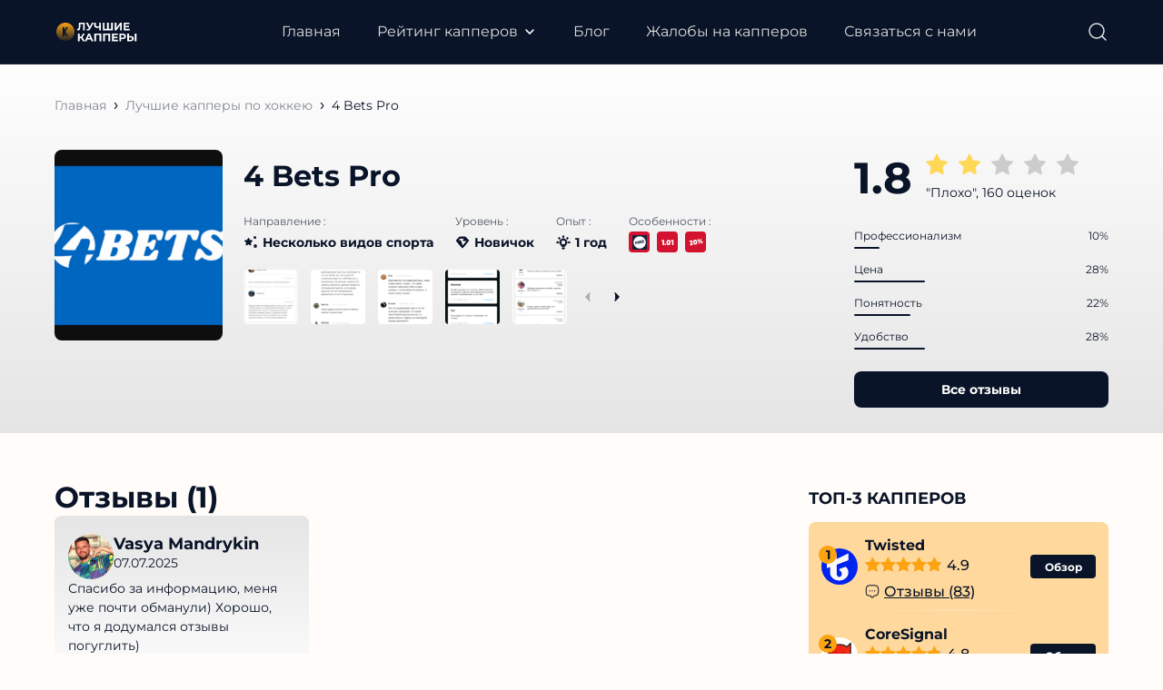

--- FILE ---
content_type: text/html; charset=UTF-8
request_url: https://luchshie-kappery.ru/4-bets-pro-stavki-otzyvy/
body_size: 70481
content:
<!DOCTYPE html>
<html lang="ru">
<head>
	<meta charset="UTF-8">
	<meta name="MobileOptimized" content="320">
	<meta name="HandheldFriendly" content="true">
	<meta name="apple-mobile-web-app-capable" content="yes">
	<meta name="apple-mobile-web-app-status-bar-style" content="black">
	<meta name="viewport" content="width=device-width, initial-scale=1.0, maximum-scale=1.0, user-scalable=no">
	<meta property="og:image" class="logo-social" content="" />
	<link rel="shortcut icon" href="http://luchshie-kappery.ru/wp-content/uploads/2023/09/favicon.svg">
	<link rel="apple-touch-icon" href="http://luchshie-kappery.ru/wp-content/uploads/2023/09/favicon.svg">
    <link rel="preload" href="http://luchshie-kappery.ru/wp-content/themes/ezoterika/assets/fonts/Montserrat-Regular.woff2" as="font" type="font/woff2" crossorigin>
	<script src="https://cdn.jsdelivr.net/npm/@splidejs/splide@latest/dist/js/splide.min.js"></script>
    <link rel="stylesheet" href="https://cdn.jsdelivr.net/npm/@splidejs/splide@latest/dist/css/splide.min.css">
	<!-- Yandex.Metrika counter -->
<script type="text/javascript">
    (function(m,e,t,r,i,k,a){
        m[i]=m[i]||function(){(m[i].a=m[i].a||[]).push(arguments)};
        m[i].l=1*new Date();
        for (var j = 0; j < document.scripts.length; j++) {if (document.scripts[j].src === r) { return; }}
        k=e.createElement(t),a=e.getElementsByTagName(t)[0],k.async=1,k.src=r,a.parentNode.insertBefore(k,a)
    })(window, document,'script','https://mc.yandex.ru/metrika/tag.js?id=104297774', 'ym');

    ym(104297774, 'init', {ssr:true, webvisor:true, clickmap:true, ecommerce:"dataLayer", accurateTrackBounce:true, trackLinks:true});
</script>
<noscript><div><img src="https://mc.yandex.ru/watch/104297774" style="position:absolute; left:-9999px;" alt="" /></div></noscript>
<!-- /Yandex.Metrika counter -->
	<link rel="icon" href="../wp-content/themes/ezoterika/assets/images/favicon.svg" type="image/svg+xml">
	<meta name='robots' content='index, follow, max-image-preview:large, max-snippet:-1, max-video-preview:-1' />
	<style>img:is([sizes="auto" i], [sizes^="auto," i]) { contain-intrinsic-size: 3000px 1500px }</style>
	<link rel="preload" href="http://luchshie-kappery.ru/wp-content/plugins/rate-my-post/public/css/fonts/ratemypost.ttf" type="font/ttf" as="font" crossorigin="anonymous">
	<!-- This site is optimized with the Yoast SEO Premium plugin v21.0 (Yoast SEO v21.5) - https://yoast.com/wordpress/plugins/seo/ -->
	<title>[ Отзывы: 4 bets pro ☓ 4 бетс про ] Схема обмана на сайте | Как капперы-мошенники обманывают на ставках</title>
	<meta name="description" content="4bets pro – вся правда об аналитическом сервисе Винтипс с прогнозами на спорт ► Реальные отзывы | Проходимость ставок | Коэффициенты | Схема обмана от капперов на площадке 4бетспро" />
	<meta property="og:locale" content="ru_RU" />
	<meta property="og:type" content="article" />
	<meta property="og:title" content="4 Bets Pro" />
	<meta property="og:description" content="4bets pro – вся правда об аналитическом сервисе Винтипс с прогнозами на спорт ► Реальные отзывы | Проходимость ставок | Коэффициенты | Схема обмана от капперов на площадке 4бетспро" />
	<meta property="og:url" content="http://luchshie-kappery.ru/4-bets-pro-stavki-otzyvy/" />
	<meta property="og:site_name" content="luchshie-kappery.ru" />
	<meta property="article:modified_time" content="2023-11-27T08:05:06+00:00" />
	<meta property="og:image" content="http://luchshie-kappery.ru/wp-content/uploads/2023/11/snimok-ekrana-2023-11-27-v-12.04.10.png" />
	<meta property="og:image:width" content="1000" />
	<meta property="og:image:height" content="1000" />
	<meta property="og:image:type" content="image/png" />
	<meta name="twitter:card" content="summary_large_image" />
	<meta name="twitter:label1" content="Примерное время для чтения" />
	<meta name="twitter:data1" content="3 минуты" />
	<script type="application/ld+json" class="yoast-schema-graph">{"@context":"https://schema.org","@graph":[{"@type":"WebPage","@id":"http://luchshie-kappery.ru/4-bets-pro-stavki-otzyvy/","url":"http://luchshie-kappery.ru/4-bets-pro-stavki-otzyvy/","name":"[ Отзывы: 4 bets pro ☓ 4 бетс про ] Схема обмана на сайте | Как капперы-мошенники обманывают на ставках","isPartOf":{"@id":"http://luchshie-kappery.ru/#website"},"primaryImageOfPage":{"@id":"http://luchshie-kappery.ru/4-bets-pro-stavki-otzyvy/#primaryimage"},"image":{"@id":"http://luchshie-kappery.ru/4-bets-pro-stavki-otzyvy/#primaryimage"},"thumbnailUrl":"http://luchshie-kappery.ru/wp-content/uploads/2023/11/snimok-ekrana-2023-11-27-v-12.04.10.png","datePublished":"2023-11-02T10:48:45+00:00","dateModified":"2023-11-27T08:05:06+00:00","description":"4bets pro – вся правда об аналитическом сервисе Винтипс с прогнозами на спорт ► Реальные отзывы | Проходимость ставок | Коэффициенты | Схема обмана от капперов на площадке 4бетспро","breadcrumb":{"@id":"http://luchshie-kappery.ru/4-bets-pro-stavki-otzyvy/#breadcrumb"},"inLanguage":"ru-RU","potentialAction":[{"@type":"ReadAction","target":["http://luchshie-kappery.ru/4-bets-pro-stavki-otzyvy/"]}]},{"@type":"ImageObject","inLanguage":"ru-RU","@id":"http://luchshie-kappery.ru/4-bets-pro-stavki-otzyvy/#primaryimage","url":"http://luchshie-kappery.ru/wp-content/uploads/2023/11/snimok-ekrana-2023-11-27-v-12.04.10.png","contentUrl":"http://luchshie-kappery.ru/wp-content/uploads/2023/11/snimok-ekrana-2023-11-27-v-12.04.10.png","width":1000,"height":1000,"caption":"4bets отзывы о каппере"},{"@type":"BreadcrumbList","@id":"http://luchshie-kappery.ru/4-bets-pro-stavki-otzyvy/#breadcrumb","itemListElement":[{"@type":"ListItem","position":1,"name":"Главная","item":"http://luchshie-kappery.ru/"},{"@type":"ListItem","position":2,"name":"Проекты","item":"http://luchshie-kappery.ru/projects/"},{"@type":"ListItem","position":3,"name":"4 Bets Pro"}]},{"@type":"WebSite","@id":"http://luchshie-kappery.ru/#website","url":"http://luchshie-kappery.ru/","name":"luchshie-kappery.ru","description":"","publisher":{"@id":"http://luchshie-kappery.ru/#organization"},"potentialAction":[{"@type":"SearchAction","target":{"@type":"EntryPoint","urlTemplate":"http://luchshie-kappery.ru/?s={search_term_string}"},"query-input":"required name=search_term_string"}],"inLanguage":"ru-RU"},{"@type":"Organization","@id":"http://luchshie-kappery.ru/#organization","name":"wordpress-1252463-4493644.cloudwaysapps.com","alternateName":"wordpress-1252463-4493644.cloudwaysapps.com","url":"http://luchshie-kappery.ru/","logo":{"@type":"ImageObject","inLanguage":"ru-RU","@id":"http://luchshie-kappery.ru/#/schema/logo/image/","url":"https://luchshie-kappery.ru/wp-content/uploads/2023/09/luchshie-kappery-logo.svg","contentUrl":"https://luchshie-kappery.ru/wp-content/uploads/2023/09/luchshie-kappery-logo.svg","width":131,"height":54,"caption":"wordpress-1252463-4493644.cloudwaysapps.com"},"image":{"@id":"http://luchshie-kappery.ru/#/schema/logo/image/"}}]}</script>
	<!-- / Yoast SEO Premium plugin. -->


<link rel="alternate" type="application/rss+xml" title="luchshie-kappery.ru &raquo; Лента комментариев к &laquo;4 Bets Pro&raquo;" href="http://luchshie-kappery.ru/4-bets-pro-stavki-otzyvy/feed/" />

		<script type="text/javascript">
/* <![CDATA[ */
window._wpemojiSettings = {"baseUrl":"https:\/\/s.w.org\/images\/core\/emoji\/16.0.1\/72x72\/","ext":".png","svgUrl":"https:\/\/s.w.org\/images\/core\/emoji\/16.0.1\/svg\/","svgExt":".svg","source":{"concatemoji":"http:\/\/luchshie-kappery.ru\/wp-includes\/js\/wp-emoji-release.min.js?ver=6.8.3"}};
/*! This file is auto-generated */
!function(s,n){var o,i,e;function c(e){try{var t={supportTests:e,timestamp:(new Date).valueOf()};sessionStorage.setItem(o,JSON.stringify(t))}catch(e){}}function p(e,t,n){e.clearRect(0,0,e.canvas.width,e.canvas.height),e.fillText(t,0,0);var t=new Uint32Array(e.getImageData(0,0,e.canvas.width,e.canvas.height).data),a=(e.clearRect(0,0,e.canvas.width,e.canvas.height),e.fillText(n,0,0),new Uint32Array(e.getImageData(0,0,e.canvas.width,e.canvas.height).data));return t.every(function(e,t){return e===a[t]})}function u(e,t){e.clearRect(0,0,e.canvas.width,e.canvas.height),e.fillText(t,0,0);for(var n=e.getImageData(16,16,1,1),a=0;a<n.data.length;a++)if(0!==n.data[a])return!1;return!0}function f(e,t,n,a){switch(t){case"flag":return n(e,"\ud83c\udff3\ufe0f\u200d\u26a7\ufe0f","\ud83c\udff3\ufe0f\u200b\u26a7\ufe0f")?!1:!n(e,"\ud83c\udde8\ud83c\uddf6","\ud83c\udde8\u200b\ud83c\uddf6")&&!n(e,"\ud83c\udff4\udb40\udc67\udb40\udc62\udb40\udc65\udb40\udc6e\udb40\udc67\udb40\udc7f","\ud83c\udff4\u200b\udb40\udc67\u200b\udb40\udc62\u200b\udb40\udc65\u200b\udb40\udc6e\u200b\udb40\udc67\u200b\udb40\udc7f");case"emoji":return!a(e,"\ud83e\udedf")}return!1}function g(e,t,n,a){var r="undefined"!=typeof WorkerGlobalScope&&self instanceof WorkerGlobalScope?new OffscreenCanvas(300,150):s.createElement("canvas"),o=r.getContext("2d",{willReadFrequently:!0}),i=(o.textBaseline="top",o.font="600 32px Arial",{});return e.forEach(function(e){i[e]=t(o,e,n,a)}),i}function t(e){var t=s.createElement("script");t.src=e,t.defer=!0,s.head.appendChild(t)}"undefined"!=typeof Promise&&(o="wpEmojiSettingsSupports",i=["flag","emoji"],n.supports={everything:!0,everythingExceptFlag:!0},e=new Promise(function(e){s.addEventListener("DOMContentLoaded",e,{once:!0})}),new Promise(function(t){var n=function(){try{var e=JSON.parse(sessionStorage.getItem(o));if("object"==typeof e&&"number"==typeof e.timestamp&&(new Date).valueOf()<e.timestamp+604800&&"object"==typeof e.supportTests)return e.supportTests}catch(e){}return null}();if(!n){if("undefined"!=typeof Worker&&"undefined"!=typeof OffscreenCanvas&&"undefined"!=typeof URL&&URL.createObjectURL&&"undefined"!=typeof Blob)try{var e="postMessage("+g.toString()+"("+[JSON.stringify(i),f.toString(),p.toString(),u.toString()].join(",")+"));",a=new Blob([e],{type:"text/javascript"}),r=new Worker(URL.createObjectURL(a),{name:"wpTestEmojiSupports"});return void(r.onmessage=function(e){c(n=e.data),r.terminate(),t(n)})}catch(e){}c(n=g(i,f,p,u))}t(n)}).then(function(e){for(var t in e)n.supports[t]=e[t],n.supports.everything=n.supports.everything&&n.supports[t],"flag"!==t&&(n.supports.everythingExceptFlag=n.supports.everythingExceptFlag&&n.supports[t]);n.supports.everythingExceptFlag=n.supports.everythingExceptFlag&&!n.supports.flag,n.DOMReady=!1,n.readyCallback=function(){n.DOMReady=!0}}).then(function(){return e}).then(function(){var e;n.supports.everything||(n.readyCallback(),(e=n.source||{}).concatemoji?t(e.concatemoji):e.wpemoji&&e.twemoji&&(t(e.twemoji),t(e.wpemoji)))}))}((window,document),window._wpemojiSettings);
/* ]]> */
</script>
<style id='wp-emoji-styles-inline-css' type='text/css'>

	img.wp-smiley, img.emoji {
		display: inline !important;
		border: none !important;
		box-shadow: none !important;
		height: 1em !important;
		width: 1em !important;
		margin: 0 0.07em !important;
		vertical-align: -0.1em !important;
		background: none !important;
		padding: 0 !important;
	}
</style>
<link rel='stylesheet' id='wp-block-library-css' href='http://luchshie-kappery.ru/wp-includes/css/dist/block-library/style.min.css?ver=6.8.3' type='text/css' media='all' />
<style id='classic-theme-styles-inline-css' type='text/css'>
/*! This file is auto-generated */
.wp-block-button__link{color:#fff;background-color:#32373c;border-radius:9999px;box-shadow:none;text-decoration:none;padding:calc(.667em + 2px) calc(1.333em + 2px);font-size:1.125em}.wp-block-file__button{background:#32373c;color:#fff;text-decoration:none}
</style>
<style id='global-styles-inline-css' type='text/css'>
:root{--wp--preset--aspect-ratio--square: 1;--wp--preset--aspect-ratio--4-3: 4/3;--wp--preset--aspect-ratio--3-4: 3/4;--wp--preset--aspect-ratio--3-2: 3/2;--wp--preset--aspect-ratio--2-3: 2/3;--wp--preset--aspect-ratio--16-9: 16/9;--wp--preset--aspect-ratio--9-16: 9/16;--wp--preset--color--black: #000000;--wp--preset--color--cyan-bluish-gray: #abb8c3;--wp--preset--color--white: #ffffff;--wp--preset--color--pale-pink: #f78da7;--wp--preset--color--vivid-red: #cf2e2e;--wp--preset--color--luminous-vivid-orange: #ff6900;--wp--preset--color--luminous-vivid-amber: #fcb900;--wp--preset--color--light-green-cyan: #7bdcb5;--wp--preset--color--vivid-green-cyan: #00d084;--wp--preset--color--pale-cyan-blue: #8ed1fc;--wp--preset--color--vivid-cyan-blue: #0693e3;--wp--preset--color--vivid-purple: #9b51e0;--wp--preset--gradient--vivid-cyan-blue-to-vivid-purple: linear-gradient(135deg,rgba(6,147,227,1) 0%,rgb(155,81,224) 100%);--wp--preset--gradient--light-green-cyan-to-vivid-green-cyan: linear-gradient(135deg,rgb(122,220,180) 0%,rgb(0,208,130) 100%);--wp--preset--gradient--luminous-vivid-amber-to-luminous-vivid-orange: linear-gradient(135deg,rgba(252,185,0,1) 0%,rgba(255,105,0,1) 100%);--wp--preset--gradient--luminous-vivid-orange-to-vivid-red: linear-gradient(135deg,rgba(255,105,0,1) 0%,rgb(207,46,46) 100%);--wp--preset--gradient--very-light-gray-to-cyan-bluish-gray: linear-gradient(135deg,rgb(238,238,238) 0%,rgb(169,184,195) 100%);--wp--preset--gradient--cool-to-warm-spectrum: linear-gradient(135deg,rgb(74,234,220) 0%,rgb(151,120,209) 20%,rgb(207,42,186) 40%,rgb(238,44,130) 60%,rgb(251,105,98) 80%,rgb(254,248,76) 100%);--wp--preset--gradient--blush-light-purple: linear-gradient(135deg,rgb(255,206,236) 0%,rgb(152,150,240) 100%);--wp--preset--gradient--blush-bordeaux: linear-gradient(135deg,rgb(254,205,165) 0%,rgb(254,45,45) 50%,rgb(107,0,62) 100%);--wp--preset--gradient--luminous-dusk: linear-gradient(135deg,rgb(255,203,112) 0%,rgb(199,81,192) 50%,rgb(65,88,208) 100%);--wp--preset--gradient--pale-ocean: linear-gradient(135deg,rgb(255,245,203) 0%,rgb(182,227,212) 50%,rgb(51,167,181) 100%);--wp--preset--gradient--electric-grass: linear-gradient(135deg,rgb(202,248,128) 0%,rgb(113,206,126) 100%);--wp--preset--gradient--midnight: linear-gradient(135deg,rgb(2,3,129) 0%,rgb(40,116,252) 100%);--wp--preset--font-size--small: 13px;--wp--preset--font-size--medium: 20px;--wp--preset--font-size--large: 36px;--wp--preset--font-size--x-large: 42px;--wp--preset--spacing--20: 0.44rem;--wp--preset--spacing--30: 0.67rem;--wp--preset--spacing--40: 1rem;--wp--preset--spacing--50: 1.5rem;--wp--preset--spacing--60: 2.25rem;--wp--preset--spacing--70: 3.38rem;--wp--preset--spacing--80: 5.06rem;--wp--preset--shadow--natural: 6px 6px 9px rgba(0, 0, 0, 0.2);--wp--preset--shadow--deep: 12px 12px 50px rgba(0, 0, 0, 0.4);--wp--preset--shadow--sharp: 6px 6px 0px rgba(0, 0, 0, 0.2);--wp--preset--shadow--outlined: 6px 6px 0px -3px rgba(255, 255, 255, 1), 6px 6px rgba(0, 0, 0, 1);--wp--preset--shadow--crisp: 6px 6px 0px rgba(0, 0, 0, 1);}:where(.is-layout-flex){gap: 0.5em;}:where(.is-layout-grid){gap: 0.5em;}body .is-layout-flex{display: flex;}.is-layout-flex{flex-wrap: wrap;align-items: center;}.is-layout-flex > :is(*, div){margin: 0;}body .is-layout-grid{display: grid;}.is-layout-grid > :is(*, div){margin: 0;}:where(.wp-block-columns.is-layout-flex){gap: 2em;}:where(.wp-block-columns.is-layout-grid){gap: 2em;}:where(.wp-block-post-template.is-layout-flex){gap: 1.25em;}:where(.wp-block-post-template.is-layout-grid){gap: 1.25em;}.has-black-color{color: var(--wp--preset--color--black) !important;}.has-cyan-bluish-gray-color{color: var(--wp--preset--color--cyan-bluish-gray) !important;}.has-white-color{color: var(--wp--preset--color--white) !important;}.has-pale-pink-color{color: var(--wp--preset--color--pale-pink) !important;}.has-vivid-red-color{color: var(--wp--preset--color--vivid-red) !important;}.has-luminous-vivid-orange-color{color: var(--wp--preset--color--luminous-vivid-orange) !important;}.has-luminous-vivid-amber-color{color: var(--wp--preset--color--luminous-vivid-amber) !important;}.has-light-green-cyan-color{color: var(--wp--preset--color--light-green-cyan) !important;}.has-vivid-green-cyan-color{color: var(--wp--preset--color--vivid-green-cyan) !important;}.has-pale-cyan-blue-color{color: var(--wp--preset--color--pale-cyan-blue) !important;}.has-vivid-cyan-blue-color{color: var(--wp--preset--color--vivid-cyan-blue) !important;}.has-vivid-purple-color{color: var(--wp--preset--color--vivid-purple) !important;}.has-black-background-color{background-color: var(--wp--preset--color--black) !important;}.has-cyan-bluish-gray-background-color{background-color: var(--wp--preset--color--cyan-bluish-gray) !important;}.has-white-background-color{background-color: var(--wp--preset--color--white) !important;}.has-pale-pink-background-color{background-color: var(--wp--preset--color--pale-pink) !important;}.has-vivid-red-background-color{background-color: var(--wp--preset--color--vivid-red) !important;}.has-luminous-vivid-orange-background-color{background-color: var(--wp--preset--color--luminous-vivid-orange) !important;}.has-luminous-vivid-amber-background-color{background-color: var(--wp--preset--color--luminous-vivid-amber) !important;}.has-light-green-cyan-background-color{background-color: var(--wp--preset--color--light-green-cyan) !important;}.has-vivid-green-cyan-background-color{background-color: var(--wp--preset--color--vivid-green-cyan) !important;}.has-pale-cyan-blue-background-color{background-color: var(--wp--preset--color--pale-cyan-blue) !important;}.has-vivid-cyan-blue-background-color{background-color: var(--wp--preset--color--vivid-cyan-blue) !important;}.has-vivid-purple-background-color{background-color: var(--wp--preset--color--vivid-purple) !important;}.has-black-border-color{border-color: var(--wp--preset--color--black) !important;}.has-cyan-bluish-gray-border-color{border-color: var(--wp--preset--color--cyan-bluish-gray) !important;}.has-white-border-color{border-color: var(--wp--preset--color--white) !important;}.has-pale-pink-border-color{border-color: var(--wp--preset--color--pale-pink) !important;}.has-vivid-red-border-color{border-color: var(--wp--preset--color--vivid-red) !important;}.has-luminous-vivid-orange-border-color{border-color: var(--wp--preset--color--luminous-vivid-orange) !important;}.has-luminous-vivid-amber-border-color{border-color: var(--wp--preset--color--luminous-vivid-amber) !important;}.has-light-green-cyan-border-color{border-color: var(--wp--preset--color--light-green-cyan) !important;}.has-vivid-green-cyan-border-color{border-color: var(--wp--preset--color--vivid-green-cyan) !important;}.has-pale-cyan-blue-border-color{border-color: var(--wp--preset--color--pale-cyan-blue) !important;}.has-vivid-cyan-blue-border-color{border-color: var(--wp--preset--color--vivid-cyan-blue) !important;}.has-vivid-purple-border-color{border-color: var(--wp--preset--color--vivid-purple) !important;}.has-vivid-cyan-blue-to-vivid-purple-gradient-background{background: var(--wp--preset--gradient--vivid-cyan-blue-to-vivid-purple) !important;}.has-light-green-cyan-to-vivid-green-cyan-gradient-background{background: var(--wp--preset--gradient--light-green-cyan-to-vivid-green-cyan) !important;}.has-luminous-vivid-amber-to-luminous-vivid-orange-gradient-background{background: var(--wp--preset--gradient--luminous-vivid-amber-to-luminous-vivid-orange) !important;}.has-luminous-vivid-orange-to-vivid-red-gradient-background{background: var(--wp--preset--gradient--luminous-vivid-orange-to-vivid-red) !important;}.has-very-light-gray-to-cyan-bluish-gray-gradient-background{background: var(--wp--preset--gradient--very-light-gray-to-cyan-bluish-gray) !important;}.has-cool-to-warm-spectrum-gradient-background{background: var(--wp--preset--gradient--cool-to-warm-spectrum) !important;}.has-blush-light-purple-gradient-background{background: var(--wp--preset--gradient--blush-light-purple) !important;}.has-blush-bordeaux-gradient-background{background: var(--wp--preset--gradient--blush-bordeaux) !important;}.has-luminous-dusk-gradient-background{background: var(--wp--preset--gradient--luminous-dusk) !important;}.has-pale-ocean-gradient-background{background: var(--wp--preset--gradient--pale-ocean) !important;}.has-electric-grass-gradient-background{background: var(--wp--preset--gradient--electric-grass) !important;}.has-midnight-gradient-background{background: var(--wp--preset--gradient--midnight) !important;}.has-small-font-size{font-size: var(--wp--preset--font-size--small) !important;}.has-medium-font-size{font-size: var(--wp--preset--font-size--medium) !important;}.has-large-font-size{font-size: var(--wp--preset--font-size--large) !important;}.has-x-large-font-size{font-size: var(--wp--preset--font-size--x-large) !important;}
:where(.wp-block-post-template.is-layout-flex){gap: 1.25em;}:where(.wp-block-post-template.is-layout-grid){gap: 1.25em;}
:where(.wp-block-columns.is-layout-flex){gap: 2em;}:where(.wp-block-columns.is-layout-grid){gap: 2em;}
:root :where(.wp-block-pullquote){font-size: 1.5em;line-height: 1.6;}
</style>
<link rel='stylesheet' id='contact-form-7-css' href='http://luchshie-kappery.ru/wp-content/plugins/contact-form-7/includes/css/styles.css?ver=5.8.2' type='text/css' media='all' />
<link rel='stylesheet' id='rate-my-post-css' href='http://luchshie-kappery.ru/wp-content/plugins/rate-my-post/public/css/rate-my-post.css?ver=3.4.1' type='text/css' media='all' />
<style id='rate-my-post-inline-css' type='text/css'>
.rmp-rating-widget .rmp-icon--processing-rating {color: FCA311;  -webkit-background-clip: initial;  -webkit-text-fill-color: initial;  background: transparent;}.rmp-widgets-container.rmp-wp-plugin.rmp-main-container .rmp-heading--title {  font-size: 26px;}
</style>
<link rel='stylesheet' id='fancybox-css' href='http://luchshie-kappery.ru/wp-content/themes/ezoterika/assets/css/jquery.fancybox.min.css?ver=6.8.3' type='text/css' media='all' />
<link rel='stylesheet' id='slick-css' href='http://luchshie-kappery.ru/wp-content/themes/ezoterika/assets/css/slick.min.css?ver=6.8.3' type='text/css' media='all' />
<link rel='stylesheet' id='normalize-css' href='http://luchshie-kappery.ru/wp-content/themes/ezoterika/assets/css/normalize.css?ver=6.8.3' type='text/css' media='all' />
<link rel='stylesheet' id='style-css' href='http://luchshie-kappery.ru/wp-content/themes/ezoterika/style.css?ver=6.8.3' type='text/css' media='all' />
<link rel='stylesheet' id='adaptive-css' href='http://luchshie-kappery.ru/wp-content/themes/ezoterika/assets/css/adaptive.css?v=2&#038;ver=6.8.3' type='text/css' media='all' />
<link rel='stylesheet' id='popup-bet-css' href='http://luchshie-kappery.ru/wp-content/themes/ezoterika/bet/css/style.css?v=1768881789&#038;ver=6.8.3' type='text/css' media='all' />
<link rel='stylesheet' id='dco-comment-attachment-css' href='http://luchshie-kappery.ru/wp-content/plugins/dco-comment-attachment/assets/dco-comment-attachment.css?ver=2.4.0' type='text/css' media='all' />
<script type="text/javascript" id="complaints-page-js-extra">
/* <![CDATA[ */
var complaintsPageAjax = {"ajax_url":"http:\/\/luchshie-kappery.ru\/wp-admin\/admin-ajax.php"};
/* ]]> */
</script>
<script type="text/javascript" src="http://luchshie-kappery.ru/wp-content/themes/ezoterika/assets/js/search_ajax.js?ver=6.8.3" id="complaints-page-js"></script>
<script type="text/javascript" src="http://luchshie-kappery.ru/wp-content/themes/ezoterika/assets/js/jquery.min.js?ver=6.8.3" id="jquery-js"></script>
<script type="text/javascript" src="http://luchshie-kappery.ru/wp-content/plugins/miniorange-login-openid/includes/js/jquery.cookie.min.js?ver=6.8.3" id="js-cookie-script-js"></script>
<script type="text/javascript" id="mo-social-login-script-js-extra">
/* <![CDATA[ */
var my_ajax_object = {"ajax_url":"http:\/\/luchshie-kappery.ru\/wp-admin\/admin-ajax.php"};
/* ]]> */
</script>
<script type="text/javascript" src="http://luchshie-kappery.ru/wp-content/plugins/miniorange-login-openid/includes/js/social_login.js?ver=6.8.3" id="mo-social-login-script-js"></script>
<script type="text/javascript" src="http://luchshie-kappery.ru/wp-content/themes/ezoterika/assets/js/lazyload.min.js?ver=6.8.3" id="lazyload-js"></script>
<script type="text/javascript" src="http://luchshie-kappery.ru/wp-content/themes/ezoterika/assets/js/jquery.validate.min.js?ver=6.8.3" id="validate-js"></script>
<script type="text/javascript" src="http://luchshie-kappery.ru/wp-content/themes/ezoterika/assets/js/additional-methods.min.js?ver=6.8.3" id="additional-methods-js"></script>
<script type="text/javascript" src="http://luchshie-kappery.ru/wp-content/themes/ezoterika/assets/js/jquery.fancybox.min.js?ver=6.8.3" id="fancybox-js"></script>
<script type="text/javascript" src="http://luchshie-kappery.ru/wp-content/themes/ezoterika/assets/js/slick.min.js?ver=6.8.3" id="slick-js"></script>
<script type="text/javascript" src="http://luchshie-kappery.ru/wp-content/themes/ezoterika/assets/js/jquery.nice-select.min.js?ver=6.8.3" id="nice-select-js"></script>
<script type="text/javascript" src="http://luchshie-kappery.ru/wp-content/themes/ezoterika/assets/js/basic.js?ver=6.8.3" id="basic-js"></script>
<script type="text/javascript" id="ajax_add_complaint-js-extra">
/* <![CDATA[ */
var ajax_add_complaint_params = {"ajaxurl":"http:\/\/luchshie-kappery.ru\/wp-admin\/admin-ajax.php"};
/* ]]> */
</script>
<script type="text/javascript" src="http://luchshie-kappery.ru/wp-content/themes/ezoterika/assets/js/ajax-add-complaint.js" id="ajax_add_complaint-js"></script>
<link rel="https://api.w.org/" href="http://luchshie-kappery.ru/wp-json/" /><link rel="alternate" title="JSON" type="application/json" href="http://luchshie-kappery.ru/wp-json/wp/v2/projects/15600" /><link rel="EditURI" type="application/rsd+xml" title="RSD" href="http://luchshie-kappery.ru/xmlrpc.php?rsd" />
<meta name="generator" content="WordPress 6.8.3" />
<link rel='shortlink' href='http://luchshie-kappery.ru/?p=15600' />
<link rel="alternate" title="oEmbed (JSON)" type="application/json+oembed" href="http://luchshie-kappery.ru/wp-json/oembed/1.0/embed?url=http%3A%2F%2Fluchshie-kappery.ru%2F4-bets-pro-stavki-otzyvy%2F" />
<link rel="alternate" title="oEmbed (XML)" type="text/xml+oembed" href="http://luchshie-kappery.ru/wp-json/oembed/1.0/embed?url=http%3A%2F%2Fluchshie-kappery.ru%2F4-bets-pro-stavki-otzyvy%2F&#038;format=xml" />
<style>
	        #show-all-Link {
	            margin-left: auto !important;
	            margin-right: auto !important;
	            margin-top: 20px !important;
	            width: auto !important;
	            padding-left: 20px !important;
	            padding-right: 20px !important;
	        }
	    </style><link rel="canonical" href="http://luchshie-kappery.ru/4-bets-pro-stavki-otzyvy/"><link rel="icon" href="http://luchshie-kappery.ru/wp-content/uploads/2023/09/favicon.svg" sizes="32x32" />
<link rel="icon" href="http://luchshie-kappery.ru/wp-content/uploads/2023/09/favicon.svg" sizes="192x192" />
<link rel="apple-touch-icon" href="http://luchshie-kappery.ru/wp-content/uploads/2023/09/favicon.svg" />
<meta name="msapplication-TileImage" content="http://luchshie-kappery.ru/wp-content/uploads/2023/09/favicon.svg" />
	
</head>
<body class="wp-singular projects-template-default single single-projects postid-15600 single-format-standard wp-theme-ezoterika">
	<div class="main-wrapper">
				<header role="banner" class="header">
			<div class="header-wrapper inner-wrapper">
				<a class="header-logo logo" href="http://luchshie-kappery.ru"><img src="http://luchshie-kappery.ru/wp-content/uploads/2023/09/luchshie-kappery-logo-2.svg" alt="logo"></a>				<div class="header-menu">
					<nav role="navigation">
						<ul id="menu-header-menu" class="menu"><li id="menu-item-147" class="menu-item menu-item-type-post_type menu-item-object-page menu-item-home menu-item-147"><a href="http://luchshie-kappery.ru/">Главная</a></li>
<li id="menu-item-10785" class="menu-item menu-item-type-custom menu-item-object-custom menu-item-has-children menu-item-10785 sub-menu_item"><a href="#">Рейтинг капперов</a>
<div class="sub-menu_wr"><div class="sub-menu_inner"><ul class="sub-menu">
	<li id="menu-item-10773" class="menu-item menu-item-type-taxonomy menu-item-object-projects_taxonomy menu-item-10773"><a href="http://luchshie-kappery.ru/rejting-kapperov-telegramm/">Лучшие капперы в Телеграмме</a></li>
	<li id="menu-item-10774" class="menu-item menu-item-type-taxonomy menu-item-object-projects_taxonomy menu-item-10774"><a href="http://luchshie-kappery.ru/luchshie-besplatnye-kappery/">Бесплатные каперы</a></li>
	<li id="menu-item-10779" class="menu-item menu-item-type-taxonomy menu-item-object-projects_taxonomy current-projects-ancestor current-menu-parent current-projects-parent menu-item-10779"><a href="http://luchshie-kappery.ru/luchshie-platnye-kappery/">Платные капперы</a></li>
	<li id="menu-item-10778" class="menu-item menu-item-type-taxonomy menu-item-object-projects_taxonomy menu-item-10778"><a href="http://luchshie-kappery.ru/kappery-vkontakte/">Капперы ВК</a></li>
	<li id="menu-item-10780" class="menu-item menu-item-type-taxonomy menu-item-object-projects_taxonomy menu-item-10780"><a href="http://luchshie-kappery.ru/kapery-v-instagrame/">Капперы в Инстаграме</a></li>
	<li id="menu-item-10781" class="menu-item menu-item-type-taxonomy menu-item-object-projects_taxonomy menu-item-10781"><a href="http://luchshie-kappery.ru/kappery-youtube/">Капперы Ютуб</a></li>
	<li id="menu-item-10775" class="menu-item menu-item-type-taxonomy menu-item-object-projects_taxonomy menu-item-10775"><a href="http://luchshie-kappery.ru/kappery-tennis/">Капперы на теннис</a></li>
	<li id="menu-item-10783" class="menu-item menu-item-type-taxonomy menu-item-object-projects_taxonomy menu-item-10783"><a href="http://luchshie-kappery.ru/kappery-futbol/">Капперы на футбол</a></li>
	<li id="menu-item-10776" class="menu-item menu-item-type-taxonomy menu-item-object-projects_taxonomy current-projects-ancestor current-menu-parent current-projects-parent menu-item-10776"><a href="http://luchshie-kappery.ru/kappery-khokkej/">Капперы по хоккею</a></li>
	<li id="menu-item-10777" class="menu-item menu-item-type-taxonomy menu-item-object-projects_taxonomy menu-item-10777"><a href="http://luchshie-kappery.ru/ekspress-kappery/">Экспресс капперы</a></li>
	<li id="menu-item-10782" class="menu-item menu-item-type-taxonomy menu-item-object-projects_taxonomy menu-item-10782"><a href="http://luchshie-kappery.ru/kappery-otzyvy/">Капперы с реальными отзывами</a></li>
</ul></div></div>
</li>
<li id="menu-item-10958" class="menu-item menu-item-type-taxonomy menu-item-object-category menu-item-10958"><a href="http://luchshie-kappery.ru/blog/">Блог</a></li>
<li id="menu-item-10784" class="menu-item menu-item-type-post_type menu-item-object-page menu-item-10784"><a href="http://luchshie-kappery.ru/zhaloby/">Жалобы на капперов</a></li>
<li id="menu-item-151" class="menu-item menu-item-type-post_type menu-item-object-page menu-item-151"><a href="http://luchshie-kappery.ru/contact-us/">Связаться с нами</a></li>
</ul>					</nav>
					<div class="header-search_mobile">
                        <button type="button" class="header-search_mobile-btn svg-style1">
                            <span>Поиск</span>
                            <svg class="svg" width="24" height="24" viewBox="0 0 24 24" fill="none"><path d="M11 19C15.4183 19 19 15.4183 19 11C19 6.58172 15.4183 3 11 3C6.58172 3 3 6.58172 3 11C3 15.4183 6.58172 19 11 19Z" stroke="#DEDEDE" stroke-width="1.5" stroke-linecap="round" stroke-linejoin="round"/><path d="M21.0004 21.0004L16.6504 16.6504" stroke="#DEDEDE" stroke-width="1.5" stroke-linecap="round" stroke-linejoin="round"/></svg>
                        </button>
						<div class="header-search_mobile-form hide">
							<form role="search" method="get" action="http://luchshie-kappery.ru/">
								<div class="header-search_mobile-form_inner">
									<button type="submit" class="header-search_mobile-form_btn">
										<svg width="24" height="24" viewBox="0 0 24 24" fill="none"><path d="M11 19C15.4183 19 19 15.4183 19 11C19 6.58172 15.4183 3 11 3C6.58172 3 3 6.58172 3 11C3 15.4183 6.58172 19 11 19Z" stroke="#DEDEDE" stroke-width="1.5" stroke-linecap="round" stroke-linejoin="round"/><path d="M21.0004 21.0004L16.6504 16.6504" stroke="#DEDEDE" stroke-width="1.5" stroke-linecap="round" stroke-linejoin="round"/></svg>
									</button>
									<input type="text" name="s" class="header-search_mobile-form_field" value="" placeholder="Найти ...">
									<button type="button" class="header-search_mobile-form_close svg-style1">
										<svg class="svg" width="24" height="24" viewBox="0 0 24 24" fill="none"><path d="M18 6L6 18" stroke="#DEDEDE" stroke-width="1.5" stroke-linecap="round" stroke-linejoin="round"/><path d="M6 6L18 18" stroke="#DEDEDE" stroke-width="1.5" stroke-linecap="round" stroke-linejoin="round"/></svg>
									</button>
								</div>
							</form>
						</div>
					</div>
				</div>
				<div class="header-search">
					<button type="button" class="header-search_loupe svg-style1">
						<svg class="svg" width="24" height="24" viewBox="0 0 24 24" fill="none"><path d="M11 19C15.4183 19 19 15.4183 19 11C19 6.58172 15.4183 3 11 3C6.58172 3 3 6.58172 3 11C3 15.4183 6.58172 19 11 19Z" stroke="#DEDEDE" stroke-width="1.5" stroke-linecap="round" stroke-linejoin="round"/><path d="M21.0004 21.0004L16.6504 16.6504" stroke="#DEDEDE" stroke-width="1.5" stroke-linecap="round" stroke-linejoin="round"/></svg>
					</button>
					<div class="header-search_form">
						<div class="header-search_form-inner">
							<form role="search" method="get" action="http://luchshie-kappery.ru/">
								<button type="submit" class="header-search_btn svg-style1">
									<svg width="24" height="24" viewBox="0 0 24 24" fill="none"><path d="M11 19C15.4183 19 19 15.4183 19 11C19 6.58172 15.4183 3 11 3C6.58172 3 3 6.58172 3 11C3 15.4183 6.58172 19 11 19Z" stroke="#DEDEDE" stroke-width="1.5" stroke-linecap="round" stroke-linejoin="round"/><path d="M21.0004 21.0004L16.6504 16.6504" stroke="#DEDEDE" stroke-width="1.5" stroke-linecap="round" stroke-linejoin="round"/></svg>
								</button>
								<input type="text" name="s" class="header-search_field" value="" placeholder="Поиск ...">
								<button type="button" class="header-search_close svg-style1">
									<svg class="svg" width="24" height="24" viewBox="0 0 24 24" fill="none"><path d="M18 6L6 18" stroke="#DEDEDE" stroke-width="1.5" stroke-linecap="round" stroke-linejoin="round"/><path d="M6 6L18 18" stroke="#DEDEDE" stroke-width="1.5" stroke-linecap="round" stroke-linejoin="round"/></svg>
								</button>
							</form>
						</div>
					</div>
				</div>
				<button type="button" class="header-sandwich">
					<span></span>
					<span></span>
					<span></span>
				</button>
			</div>
		</header>
				<main role="main" class="main-content">

<script type="application/ld+json">
    {
        "@context": "https://schema.org/",
        "@type": "Product",
        "name": "4 Bets Pro",
                    "image": [
                "http://luchshie-kappery.ru/wp-content/uploads/2023/10/4bets-pro-telegramm-otzyvy-473x1024.png", "http://luchshie-kappery.ru/wp-content/uploads/2023/10/4bets-pro-realnye-otzyvy-473x1024.png", "http://luchshie-kappery.ru/wp-content/uploads/2023/10/4bets-pro-razoblachenie-473x1024.png", "http://luchshie-kappery.ru/wp-content/uploads/2023/10/4bets-pro-otzyvy-o-kappere-473x1024.png", "http://luchshie-kappery.ru/wp-content/uploads/2023/10/4bets-pro-otzyvy-igrokov-473x1024.png", "http://luchshie-kappery.ru/wp-content/uploads/2023/10/4bets-pro-kapper-otzyvy-473x1024.png"            ],
                    "description": "4bets pro – вся правда об аналитическом сервисе Винтипс с прогнозами на спорт ► Реальные отзывы | Проходимость ставок | Коэффициенты | Схема обмана от капперов на площадке 4бетспро",

        "review": {
            "@type": "Review",
            "reviewRating": {
                "@type": "Rating",
                "ratingValue": "1.838",
                "bestRating": "5"
            },
            "author": {
                "@type": "Person",
                "name": "Петр Ермаков"
            }
        },
        "aggregateRating": {
            "@type": "AggregateRating",
            "ratingValue": "1.838",
            "reviewCount": "3"
        }
    }
</script>

<section class="sidebar-mobile-top-5 top-post">
    <div class="sidebar-kapper-widget-location"></div></section>
<section id="screen-project_main" class="screen-project_main top-post">
    <div class="project-main_wrapper inner-wrapper">
        <div class="project-breadcrumbs breadcrumbs">
            <span>
                <span><a href="/">Главная</a></span>
                <span><a href="http://luchshie-kappery.ru/kappery-khokkej/">Лучшие капперы по хоккею</a></span>
                <span class="breadcrumb_last" aria-current="page">4 Bets Pro</span>
            </span>
        </div>
        <div class="project-main_content">
            <div class="project-main_block">
                <div class="project-main_photo-wr">
                                        <div class="project-main_photo photo">
                       <img width="300" height="300" src="http://luchshie-kappery.ru/wp-content/uploads/2023/11/snimok-ekrana-2023-11-27-v-12.04.10-300x300.png" class="attachment-medium size-medium wp-post-image" alt="4bets отзывы о каппере" decoding="async" fetchpriority="high" srcset="http://luchshie-kappery.ru/wp-content/uploads/2023/11/snimok-ekrana-2023-11-27-v-12.04.10-300x300.png 300w, http://luchshie-kappery.ru/wp-content/uploads/2023/11/snimok-ekrana-2023-11-27-v-12.04.10-150x150.png 150w, http://luchshie-kappery.ru/wp-content/uploads/2023/11/snimok-ekrana-2023-11-27-v-12.04.10-768x768.png 768w, http://luchshie-kappery.ru/wp-content/uploads/2023/11/snimok-ekrana-2023-11-27-v-12.04.10-120x120.png 120w, http://luchshie-kappery.ru/wp-content/uploads/2023/11/snimok-ekrana-2023-11-27-v-12.04.10.png 1000w" sizes="(max-width: 300px) 100vw, 300px" />                    </div>
                                                        </div>
                <div class="project-main_info">
                    <div class="project-main_head">
                        <div class="project-main_title title-style1">4 Bets Pro</div>
                                                                    </div>
                    <div class="project-main_middle">
                        <div class="project-main_options">
                                                                                    <div class="project-main_options-item">
                                <div class="project-main_options-title">Направление :</div>
                                <div class="project-main_options-name">
                                    <svg width="16" height="16" viewBox="0 0 16 16" fill="none"><path d="M5.5 3.12978L6.62151 5.4022C6.72347 5.6088 6.92057 5.752 7.14856 5.78513L9.65633 6.14953L7.84169 7.91836C7.67671 8.07918 7.60143 8.31088 7.64038 8.53795L8.13318 8.45343L7.64038 8.53795L8.06875 11.0356L5.82574 9.85636C5.62181 9.74915 5.37819 9.74915 5.17426 9.85636L2.93125 11.0356L3.35962 8.53795C3.39857 8.31088 3.32329 8.07918 3.15831 7.91836L1.34367 6.14953L3.85144 5.78513C4.07943 5.752 4.27653 5.6088 4.37849 5.4022L5.5 3.12978Z" fill="#643CEE" stroke="#643CEE"/><path d="M12.6132 10.9135L13 10.1298L13.3868 10.9135L13.8351 10.6922L13.3868 10.9135C13.4887 11.1201 13.6858 11.2633 13.9138 11.2964L14.7787 11.4221L14.1529 12.0321C13.9879 12.1929 13.9126 12.4246 13.9516 12.6517C13.9516 12.6517 13.9516 12.6517 13.9516 12.6517L14.0993 13.513L13.3257 13.1064L13.0931 13.5489L13.3257 13.1064C13.1218 12.9992 12.8782 12.9992 12.6743 13.1064L11.9007 13.513L12.0484 12.6517C12.0874 12.4246 12.0121 12.1929 11.8471 12.0321L11.2213 11.4221L12.0862 11.2964C12.3142 11.2633 12.5113 11.1201 12.6132 10.9135ZM14.202 14.1122C14.202 14.1121 14.202 14.1119 14.202 14.1118L14.202 14.1122Z" fill="#643CEE" stroke="#643CEE"/><path d="M13.2138 3.07443L13.7066 2.9899L13.2138 3.07443L13.3054 3.60853L12.8257 3.35636C12.6218 3.24915 12.3782 3.24915 12.1743 3.35636L11.6946 3.60853L11.7862 3.07443C11.8252 2.84735 11.7499 2.61565 11.5849 2.45483L11.1968 2.07658L11.7331 1.99865C11.9611 1.96552 12.1582 1.82232 12.2602 1.61572L12.5 1.12978L12.7398 1.61572C12.8418 1.82232 13.0389 1.96552 13.2669 1.99865L13.8032 2.07658L13.4151 2.45483C13.2501 2.61565 13.1748 2.84735 13.2138 3.07443Z" fill="#643CEE" stroke="#643CEE"/></svg>
                                    <span>Несколько видов спорта</span>
                                </div>
                            </div>
                                                                                    <div class="project-main_options-item">
                                <div class="project-main_options-title">Уровень :</div>
                                <div class="project-main_options-name">
                                    <svg width="16" height="16" viewBox="0 0 16 16" fill="none"><path fill-rule="evenodd" clip-rule="evenodd" d="M11.7267 2.43333L14.4933 5.44C14.606 5.56396 14.6679 5.72581 14.6667 5.89333V6.09333C14.667 6.2491 14.6127 6.40006 14.5133 6.52L8.51333 13.76C8.38643 13.9124 8.19829 14.0003 8 14C7.80171 14.0003 7.61357 13.9124 7.48666 13.76L1.48666 6.52C1.38728 6.40006 1.33303 6.2491 1.33333 6.09333V5.89333C1.3321 5.72581 1.39398 5.56396 1.50666 5.44L4.27333 2.43333C4.52503 2.15821 4.88044 2.00105 5.25333 2H10.7467C11.1196 2.00105 11.475 2.15821 11.7267 2.43333ZM6.14666 6.46667L8 12.3067L13.1933 6H9.08666C8.95371 6.00091 8.83294 5.92272 8.77934 5.80104C8.72575 5.67937 8.74959 5.53748 8.84 5.44L10.7467 3.33333H5.25333L2.80666 6H5.48C5.7824 5.98616 6.05617 6.17779 6.14666 6.46667Z" fill="#643CEE"/></svg>
                                    <span>Новичок</span>
                                </div>
                            </div>
                                                                                    <div class="project-main_options-item">
                                <div class="project-main_options-title">Опыт :</div>
                                <div class="project-main_options-name">
                                    <svg width="16" height="16" viewBox="0 0 16 16" fill="none"><path fill-rule="evenodd" clip-rule="evenodd" d="M8.33334 2.66675H7.66667C7.48258 2.66675 7.33334 2.51751 7.33334 2.33341V1.00008C7.33334 0.815986 7.48258 0.666748 7.66667 0.666748H8.33334C8.51743 0.666748 8.66667 0.815986 8.66667 1.00008V2.33341C8.66667 2.51751 8.51743 2.66675 8.33334 2.66675ZM4.16306 6.88928C4.65714 5.18005 6.2208 4.00263 8.00001 4.00008C9.77921 4.00263 11.3429 5.18005 11.837 6.88928C12.331 8.5985 11.6368 10.4286 10.1333 11.3801C9.8407 11.5615 9.66384 11.8824 9.66667 12.2267V12.3334C9.66667 12.5175 9.51743 12.6667 9.33334 12.6667H6.66667C6.48258 12.6667 6.33334 12.5175 6.33334 12.3334V12.2267C6.3336 11.8831 6.15738 11.5634 5.86667 11.3801C4.36324 10.4286 3.66897 8.5985 4.16306 6.88928ZM5.33334 8.00008C5.33334 9.47284 6.52725 10.6667 8.00001 10.6667C8.70725 10.6667 9.38553 10.3858 9.88562 9.8857C10.3857 9.3856 10.6667 8.70733 10.6667 8.00008C10.6667 6.52732 9.47276 5.33342 8.00001 5.33342C6.52725 5.33342 5.33334 6.52732 5.33334 8.00008ZM6.66667 14.3934C6.66741 14.5683 6.73684 14.7359 6.86 14.8601L7.14001 15.1401C7.26418 15.2632 7.43178 15.3327 7.60667 15.3334H8.39334C8.56823 15.3327 8.73583 15.2632 8.86001 15.1401L9.14001 14.8601C9.26317 14.7359 9.3326 14.5683 9.33334 14.3934V14.0001H6.66667V14.3934ZM13.42 3.05341L12.9467 2.58008C12.8862 2.51563 12.8017 2.47907 12.7133 2.47907C12.6249 2.47907 12.5405 2.51563 12.48 2.58008L11.5333 3.52008C11.4055 3.65196 11.4055 3.86154 11.5333 3.99341L12 4.46675C12.1319 4.5946 12.3415 4.5946 12.4733 4.46675L13.4133 3.52008C13.4787 3.46052 13.5164 3.37658 13.5177 3.28819C13.519 3.1998 13.4836 3.11482 13.42 3.05341ZM3.52 2.58008L4.46667 3.52008C4.5989 3.65276 4.5989 3.8674 4.46667 4.00008L4 4.46675C3.86732 4.59897 3.65269 4.59897 3.52 4.46675L2.58 3.52008C2.51555 3.45959 2.47899 3.37514 2.47899 3.28675C2.47899 3.19836 2.51555 3.1139 2.58 3.05341L3.05334 2.58008C3.11383 2.51563 3.19828 2.47907 3.28667 2.47907C3.37506 2.47907 3.45952 2.51563 3.52 2.58008ZM15 7.33342H13.6667C13.4826 7.33342 13.3333 7.48265 13.3333 7.66675V8.33342C13.3333 8.51751 13.4826 8.66675 13.6667 8.66675H15C15.1841 8.66675 15.3333 8.51751 15.3333 8.33342V7.66675C15.3333 7.48265 15.1841 7.33342 15 7.33342ZM1.00001 7.33342H2.33334C2.51743 7.33342 2.66667 7.48265 2.66667 7.66675V8.33342C2.66667 8.51751 2.51743 8.66675 2.33334 8.66675H1.00001C0.81591 8.66675 0.666672 8.51751 0.666672 8.33342V7.66675C0.666672 7.48265 0.81591 7.33342 1.00001 7.33342Z" fill="#643CEE"/></svg>
                                    <span>1 год</span>
                                </div>
                            </div>
                                                                                    <div class="project-main_extras project-main_options-item">
                                <div class="project-main_extras-title project-main_options-title">Особенности :</div>
                                <div class="project-main_extras-content extras-style1">
                                                                        <button type="button" class="extras-style1_item btn2 ">
                                        <span class="extras-style1_tooltip">Есть бесплатные прогнозы</span><img src="/wp-content/themes/ezoterika/assets/img/tips/tips-free.svg" alt="Есть бесплатные прогнозы">                                    </button>
                                                                        <button type="button" class="extras-style1_item btn2 ">
                                        <span class="extras-style1_tooltip">Низкие коэффициенты ставок</span><img src="/wp-content/themes/ezoterika/assets/img/tips/tips-low-coef.svg" alt="Низкие коэффициенты ставок">                                    </button>
                                                                        <button type="button" class="extras-style1_item btn2 ">
                                        <span class="extras-style1_tooltip">Низкая проходимость прогнозов</span><img src="/wp-content/themes/ezoterika/assets/img/tips/tips-low-success.svg" alt="Низкая проходимость прогнозов">                                    </button>
                                                                    </div>
                            </div>
                                                                                </div>
                                                    <div class="project-main_slider">
                                                                                                            <a href="http://luchshie-kappery.ru/wp-content/uploads/2023/10/4bets-pro-telegramm-otzyvy.png" data-fancybox="project-main-gallery" class="project-main_slider-item photo">
                                            <img src="http://luchshie-kappery.ru/wp-content/uploads/2023/10/4bets-pro-telegramm-otzyvy-150x150.png" alt="4bets pro телеграмм отзывы" />
                                        </a>
                                                                                                                                                <a href="http://luchshie-kappery.ru/wp-content/uploads/2023/10/4bets-pro-realnye-otzyvy.png" data-fancybox="project-main-gallery" class="project-main_slider-item photo">
                                            <img src="http://luchshie-kappery.ru/wp-content/uploads/2023/10/4bets-pro-realnye-otzyvy-150x150.png" alt="4bets pro реальные отзывы" />
                                        </a>
                                                                                                                                                <a href="http://luchshie-kappery.ru/wp-content/uploads/2023/10/4bets-pro-razoblachenie.png" data-fancybox="project-main-gallery" class="project-main_slider-item photo">
                                            <img src="http://luchshie-kappery.ru/wp-content/uploads/2023/10/4bets-pro-razoblachenie-150x150.png" alt="4bets pro разоблачение" />
                                        </a>
                                                                                                                                                <a href="http://luchshie-kappery.ru/wp-content/uploads/2023/10/4bets-pro-otzyvy-o-kappere.png" data-fancybox="project-main-gallery" class="project-main_slider-item photo">
                                            <img src="http://luchshie-kappery.ru/wp-content/uploads/2023/10/4bets-pro-otzyvy-o-kappere-150x150.png" alt="4bets pro отзывы о каппере" />
                                        </a>
                                                                                                                                                <a href="http://luchshie-kappery.ru/wp-content/uploads/2023/10/4bets-pro-otzyvy-igrokov.png" data-fancybox="project-main-gallery" class="project-main_slider-item photo">
                                            <img src="http://luchshie-kappery.ru/wp-content/uploads/2023/10/4bets-pro-otzyvy-igrokov-150x150.png" alt="4bets pro отзывы игроков" />
                                        </a>
                                                                                                                                                <a href="http://luchshie-kappery.ru/wp-content/uploads/2023/10/4bets-pro-kapper-otzyvy.png" data-fancybox="project-main-gallery" class="project-main_slider-item photo">
                                            <img src="http://luchshie-kappery.ru/wp-content/uploads/2023/10/4bets-pro-kapper-otzyvy-150x150.png" alt="4bets pro каппер отзывы" />
                                        </a>
                                                                                                </div>
                                            </div>
                                                        </div>
            </div>
            <div class="project-main_review">
                <div class="project-main_rating rating-style1">
                    <!-- Rate my Post Plugin - Results Widget --><div  class="rmp-results-widget js-rmp-results-widget js-rmp-results-widget--15600 "  data-post-id="15600">  <div class="rmp-results-widget__avg-rating">    <span class="js-rmp-avg-rating">      1.8    </span>  </div>  <div class="rmp-results-widget__group-rating">    <div class="rmp-results-widget__visual-rating">      <div class="rmp-rating-widget__icons">        <ul class="rmp-rating-widget__icons-list js-rmp-rating-icons-list">                      <li class="rmp-rating-widget__icons-list__icon js-rmp-rating-item">              <i class=" rmp-icon rmp-icon--ratings rmp-icon--star rmp-icon--full-highlight"></i>            </li>                      <li class="rmp-rating-widget__icons-list__icon js-rmp-rating-item">              <i class=" rmp-icon rmp-icon--ratings rmp-icon--star rmp-icon--full-highlight"></i>            </li>                      <li class="rmp-rating-widget__icons-list__icon js-rmp-rating-item">              <i class=" rmp-icon rmp-icon--ratings rmp-icon--star rmp-icon--full-highlight"></i>            </li>                      <li class="rmp-rating-widget__icons-list__icon js-rmp-rating-item">              <i class=" rmp-icon rmp-icon--ratings rmp-icon--star rmp-icon--full-highlight"></i>            </li>                                <li class="rmp-rating-widget__icons-list__icon js-rmp-rating-item">              <i class=" rmp-icon rmp-icon--ratings rmp-icon--star"></i>            </li>                      <li class="rmp-rating-widget__icons-list__icon js-rmp-rating-item">              <i class=" rmp-icon rmp-icon--ratings rmp-icon--star"></i>            </li>                      <li class="rmp-rating-widget__icons-list__icon js-rmp-rating-item">              <i class=" rmp-icon rmp-icon--ratings rmp-icon--star"></i>            </li>                      <li class="rmp-rating-widget__icons-list__icon js-rmp-rating-item">              <i class=" rmp-icon rmp-icon--ratings rmp-icon--star"></i>            </li>                      <li class="rmp-rating-widget__icons-list__icon js-rmp-rating-item">              <i class=" rmp-icon rmp-icon--ratings rmp-icon--star"></i>            </li>                      <li class="rmp-rating-widget__icons-list__icon js-rmp-rating-item">              <i class=" rmp-icon rmp-icon--ratings rmp-icon--star"></i>            </li>                  </ul>      </div>    </div>    <div class="rmp-results-widget__vote-count">"Плохо", 160      оценок</div>  </div></div>                </div>
                                <div class="project-main_benefits">
                    <div class="project-main_benefits-item" data-percent="10">
                        <div class="project-main_benefits-title">Профессионализм</div>
                        <div class="project-main_benefits-numb">10%</div>
                        <div class="project-main_benefits-line"></div>
                    </div>
                    <div class="project-main_benefits-item" data-percent="28">
                        <div class="project-main_benefits-title">Цена</div>
                        <div class="project-main_benefits-numb">28%</div>
                        <div class="project-main_benefits-line"></div>
                    </div>
                    <div class="project-main_benefits-item" data-percent="22">
                        <div class="project-main_benefits-title">Понятность</div>
                        <div class="project-main_benefits-numb">22%</div>
                        <div class="project-main_benefits-line"></div>
                    </div>
                    <div class="project-main_benefits-item" data-percent="28">
                        <div class="project-main_benefits-title">Удобство</div>
                        <div class="project-main_benefits-numb">28%</div>
                        <div class="project-main_benefits-line"></div>
                    </div>
                </div>
                <div class="project-main_review-bottom">
                    <a href="#screen-comments" class="project-main_review-btn btn1">Все отзывы</a>
                </div>
                            </div>
        </div>
    </div>
</section>
<div class="project-wrapper page-wrapper inner-wrapper">
    <div class="project-container page-container">

        
<div class="comments-head-container">
    <div class="comments-head-container-heading">Отзывы (1)</div>
    <div class="splide">
        <div class="splide__track">
            <ul class="splide__list">
                                    <li class="splide__slide">
                        <div class="comment-head-item-head">
                            <linearGradient id="paint0_linear_1148_15126" x1="6.06284" y1="30.882" x2="46.008" y2="32.9755" gradientUnits="userSpaceOnUse">
<stop stop-color="#FFB012"/>
<stop offset="1" stop-color="#E0910F"/>
</linearGradient>                            <img src="https://luchshie-kappery.ru/wp-content/uploads/2024/08/usersadminscriptscreate_users_wpavatars_mybook2024-08-10-15.41.52-96x96.jpg" width="50" height="50" alt="" class="avatar">
                            <div class="comment-head-item-head-meta">
                                <span>Vasya Mandrykin</span>
                                <span>07.07.2025</span>
                            </div>
                        </div>

                        <div class="comment-head-item-content">
                            <span>Спасибо за информацию, меня уже почти обманули) Хорошо, что я додумался отзывы погуглить)</span>
                            <a>Читать полностью</a>
                        </div>

                        <div class="comment-head-item-bottom">
                            <ul class="rating-list"><li class="rmp-icon rmp-icon--ratings rmp-icon--star rmp-icon--full-highlight" style="font-size: 24px;"></li><li class="rmp-icon rmp-icon--ratings rmp-icon--star rmp-icon--full-highlight" style="font-size: 24px;"></li><li class="rmp-icon rmp-icon--ratings rmp-icon--star" style="font-size: 24px;"></li><li class="rmp-icon rmp-icon--ratings rmp-icon--star" style="font-size: 24px;"></li><li class="rmp-icon rmp-icon--ratings rmp-icon--star" style="font-size: 24px;"></li></ul>                            <span>2.0</span>
                        </div>

                    </li>
                            </ul>
        </div>
        
        <div class="comments-head-bottom">
            <div class="splide__arrows"></div>
            <div class="my-carousel-progress">
                <div class="my-carousel-progress-bar"></div>
            </div>
            <a class="comments-head-container btn1" href="#screen-comments">Все отзывы</a>
        </div>
    </div>
</div>


                <div class="project-navigation navigation">
            <div class="navigation-title">
                <span>Навигация</span>
            </div>
            <div class="navigation-slider desktop"></div>
            <div class="navigation-slider mobile"></div>
        </div>
                <div class="project-content">
                        <section id="screen-seo" class="screen-seo">
                <article class="seo-content">
                    <h1 class="wp-block-heading" id="h-4-bets-pro-аналитический-проекты-и-отзывы-о-качестве-его-ставок">4 Bets Pro: аналитический проекты и отзывы о качестве его ставок </h1>
<p>4 bets.pro – это аналитический ресурс, который якобы помогает пользователям зарабатывать на тотализаторе. Главный прогнозист проекта говорит, что он совместно с командой анализирует матчи и предоставляет беттеру наиболее вероятный исход с увеличенными шансами на выигрыш. Люди в отзывах и мы не согласны с этим утверждением, поэтому в разоблачении подробно разберем ресурс&nbsp;</p>
<section id="single-articles" class="short-projects">
	<div class="short-projects__head">
		<div class="short-projects__title">ТОП-3 капперов</div>
		<a href="/" class="short-projects__link">Рейтинг капперов</a>
	</div>
	<div class="short-projects__list">
					<div class="short-articles3">
									<a href="http://luchshie-kappery.ru/twisted-kapper/" class="short-articles3__img">
												<img src="[data-uri]" data-src="http://luchshie-kappery.ru/wp-content/uploads/2026/01/twisted-150x150.png" decoding="async" loading="lazy" alt="Twisted">
													<div class="short-articles3__number">1</div>
												<div class="short-articles3__rating">
							                            <svg class="short-articles3__rating-icon" width="20" height="20" viewBox="0 0 20 20" fill="none" xmlns="http://www.w3.org/2000/svg">
                                <g clip-path="url(#clip0_1_118)">
                                    <path d="M9.99997 13.3067L13.5391 15.2875L12.7483 11.31L15.7258 8.55583L11.6983 8.07833L9.99997 4.39583V13.3067ZM9.99997 15.2167L4.12247 18.5067L5.43497 11.9L0.489136 7.32666L7.1783 6.53333L9.99997 0.416664L12.8216 6.53333L19.5108 7.32666L14.565 11.9L15.8775 18.5067L9.99997 15.2167Z" fill="#0A1428"/>
                                </g>
                                <defs>
                                    <clipPath id="clip0_1_118">
                                        <rect width="20" height="20" fill="white"/>
                                    </clipPath>
                                </defs>
                            </svg>
							<span>4.9</span>
						</div>
					</a>
								<div class="short-articles3__info">
                    <div class="short-articles3__head">
                        <a href="http://luchshie-kappery.ru/twisted-kapper/" class="short-articles3__title">Twisted</a>
                        <div class="ratings-new short-articles3__r-title">
                            <span></span>
                            <span></span>
                            <span></span>
                            <span></span>
                            <span class="half-empty"></span>
                            <span class="ratings-new__value">4.9</span>
                        </div>
                    </div>
					<div class="short-articles3__btns">
						<a href="http://luchshie-kappery.ru/twisted-kapper/#screen-comments" class="short-articles3__btn short-articles3__btn--alt btn1">
							<span>Отзывы (</span>83<span>)</span>
						</a>
						<a href="http://luchshie-kappery.ru/twisted-kapper/" class="short-articles3__btn btn1">Обзор</a>
					</div>
				</div>
			</div>
					<div class="short-articles3">
									<a href="http://luchshie-kappery.ru/coresignal-otzyv/" class="short-articles3__img">
												<img src="[data-uri]" data-src="http://luchshie-kappery.ru/wp-content/uploads/2025/01/izobrazhenie_2026-01-17_175343561-150x150.png" decoding="async" loading="lazy" alt="CoreSignal">
													<div class="short-articles3__number">2</div>
												<div class="short-articles3__rating">
							                            <svg class="short-articles3__rating-icon" width="20" height="20" viewBox="0 0 20 20" fill="none" xmlns="http://www.w3.org/2000/svg">
                                <g clip-path="url(#clip0_1_118)">
                                    <path d="M9.99997 13.3067L13.5391 15.2875L12.7483 11.31L15.7258 8.55583L11.6983 8.07833L9.99997 4.39583V13.3067ZM9.99997 15.2167L4.12247 18.5067L5.43497 11.9L0.489136 7.32666L7.1783 6.53333L9.99997 0.416664L12.8216 6.53333L19.5108 7.32666L14.565 11.9L15.8775 18.5067L9.99997 15.2167Z" fill="#0A1428"/>
                                </g>
                                <defs>
                                    <clipPath id="clip0_1_118">
                                        <rect width="20" height="20" fill="white"/>
                                    </clipPath>
                                </defs>
                            </svg>
							<span>4.8</span>
						</div>
					</a>
								<div class="short-articles3__info">
                    <div class="short-articles3__head">
                        <a href="http://luchshie-kappery.ru/coresignal-otzyv/" class="short-articles3__title">CoreSignal</a>
                        <div class="ratings-new short-articles3__r-title">
                            <span></span>
                            <span></span>
                            <span></span>
                            <span></span>
                            <span class="half-empty"></span>
                            <span class="ratings-new__value">4.8</span>
                        </div>
                    </div>
					<div class="short-articles3__btns">
						<a href="http://luchshie-kappery.ru/coresignal-otzyv/#screen-comments" class="short-articles3__btn short-articles3__btn--alt btn1">
							<span>Отзывы (</span>32<span>)</span>
						</a>
						<a href="http://luchshie-kappery.ru/coresignal-otzyv/" class="short-articles3__btn btn1">Обзор</a>
					</div>
				</div>
			</div>
					<div class="short-articles3">
									<a href="http://luchshie-kappery.ru/berezhnov-otzyv/" class="short-articles3__img">
												<img src="[data-uri]" data-src="http://luchshie-kappery.ru/wp-content/uploads/2026/01/berezhnov-150x150.jpg" decoding="async" loading="lazy" alt="Berezhnov">
													<div class="short-articles3__number">3</div>
												<div class="short-articles3__rating">
							                            <svg class="short-articles3__rating-icon" width="20" height="20" viewBox="0 0 20 20" fill="none" xmlns="http://www.w3.org/2000/svg">
                                <g clip-path="url(#clip0_1_118)">
                                    <path d="M9.99997 13.3067L13.5391 15.2875L12.7483 11.31L15.7258 8.55583L11.6983 8.07833L9.99997 4.39583V13.3067ZM9.99997 15.2167L4.12247 18.5067L5.43497 11.9L0.489136 7.32666L7.1783 6.53333L9.99997 0.416664L12.8216 6.53333L19.5108 7.32666L14.565 11.9L15.8775 18.5067L9.99997 15.2167Z" fill="#0A1428"/>
                                </g>
                                <defs>
                                    <clipPath id="clip0_1_118">
                                        <rect width="20" height="20" fill="white"/>
                                    </clipPath>
                                </defs>
                            </svg>
							<span>4.7</span>
						</div>
					</a>
								<div class="short-articles3__info">
                    <div class="short-articles3__head">
                        <a href="http://luchshie-kappery.ru/berezhnov-otzyv/" class="short-articles3__title">Berezhnov</a>
                        <div class="ratings-new short-articles3__r-title">
                            <span></span>
                            <span></span>
                            <span></span>
                            <span></span>
                            <span class="half-empty"></span>
                            <span class="ratings-new__value">4.7</span>
                        </div>
                    </div>
					<div class="short-articles3__btns">
						<a href="http://luchshie-kappery.ru/berezhnov-otzyv/#screen-comments" class="short-articles3__btn short-articles3__btn--alt btn1">
							<span>Отзывы (</span>43<span>)</span>
						</a>
						<a href="http://luchshie-kappery.ru/berezhnov-otzyv/" class="short-articles3__btn btn1">Обзор</a>
					</div>
				</div>
			</div>
			</div>
</section>
<h2 class="wp-block-heading">Деятельность проекта 4Bets Pro</h2>
<p>4 Бетс про предлагает игрокам прогнозы на «ТОТО». Это ставки на точный счет, которые добавляются в специальном разделе. Выигрыш пользователя зависит не от того, каким будет общий коэффициент, а от общего количества угаданных событий.&nbsp;</p>
<p>На сайте собраны прогнозы от аналитиков в одноименном разделе. Игроки могут ознакомиться с предложениями и выбрать для себя наиболее подходящие. Их публикуют в формате ординаров, экспрессов найдено не было. Описание с анализом к ним не прикладывает. Выбранные виды спорта — футбол, хоккей. Остальные крайне трудно спрогнозировать. Матчи для клиентов отбирают из крупных лиг. Все ставки опубликованы бесплатно.&nbsp;</p>
<p>На сайте появляется реклама букмекерских контор. Она также нередко мелькает в постах групп социальных сетей — телеграмм и вконтакте. Под постами с информацией о предстоящих играх капер публикует ссылки на регистрацию. Схема мошенничества заключается в том, что аналитик получает прибыль со сливов своих подписчиков из telegram и других соцсетей. В отзывах о каппере <a href="/maksim-nechaev-stavki-otzyvy/">Максим Нечаев</a> из телеграмм пользователи также часто рассказывают о данной схеме обмана. Они отмечают, что аналитик нагло публикует партнерскую ссылку почти под каждым постом и посвящает БК целые посты. </p>
<h2 class="wp-block-heading">Коэффициенты и верификация ставок </h2>
<p>Коэффициенты ставок достаточно высокие — от 1,7 до 7,7 в среднем. Такие показатели из телеграм и с сайта мы не можем назвать завышенными, потому что на точный счет обычно высокие показатели из-за сложности предугадывания конечного итога.&nbsp;</p>
<p>Но не можем не отметить тот факт, что отсутствует верификация ставок. Это отрицательный момент: мошенник может без проблем удалять результаты со своего портала и публиковать те, что зашли. Поэтому можно нарисовать хоть 100% проходимость. Это особенно просто сделать с командой, если у тебя собственный ресурс.&nbsp;</p>
<h2 class="wp-block-heading">Стоимость услуг проекта </h2>
<p>Минимальные инвестиции в ставки по рекомендациям руководителя — 100 рублей. Какие суммы люди вкладывают в дальнейшем — нам неизвестно. Но есть догадки, что при личном общении цена возрастает и не имеет ограничений. Игроков убеждают, что так получить прибыль к банку еще проще.&nbsp;</p>
<h2 class="wp-block-heading">Отзывы о проекте 4bets pro</h2>
<p>Отзывы о проекте 4bets pro в сети исключительно негативные. Бывшие подписчики остались недовольны качеством предоставленного материала. Они жалуются, что порядка 95% ставок не заходят. А это крайне низкий показатель, который означает, что результаты положительные только в случае удачи, а все ставки и их исходы выбирают рандомно.&nbsp;</p>
<p>Проверка канала <a href="/zheleznaja-stavka/">Железная ставка</a> также показала неутешительные результаты: выйти в плюс с аналитиком не получится. Он часто удаляет из ленты купоны, публикует исходы на несуществующие события. </p>
<p><div id="envira-gallery-wrap-15598" class="envira-gallery-wrap envira-gallery-theme-base  envira-lazy-loading-disabled envira-layout-grid" itemscope itemtype="http://schema.org/ImageGallery"><div class="envira-loader"><div></div><div></div><div></div><div></div></div><div data-envira-id="15598" data-gallery-config='{"type":"default","layout":"grid","columns":"6","gallery_theme":"base","justified_margins":1,"justified_last_row":"nojustify","lazy_loading":0,"lazy_loading_delay":500,"gutter":10,"margin":10,"image_size":"default","square_size":300,"crop_width":640,"crop_height":480,"crop":0,"crop_position":"c","additional_copy_0":0,"additional_copy_title":0,"additional_copy_caption":0,"additional_copy_title_caption":0,"additional_copy_0_mobile":0,"additional_copy_title_mobile":0,"additional_copy_caption_mobile":0,"additional_copy_title_caption_mobile":0,"gallery_column_title_caption":"0","gallery_column_title_caption_mobile":"0","additional_copy_automatic_0":0,"additional_copy_automatic_title":0,"additional_copy_automatic_caption":0,"additional_copy_automatic_title_caption":0,"additional_copy_automatic_0_mobile":0,"additional_copy_automatic_title_mobile":0,"additional_copy_automatic_caption_mobile":0,"additional_copy_automatic_title_caption_mobile":0,"gallery_automatic_title_caption":"0","gallery_automatic_title_caption_mobile":"0","justified_row_height":150,"description_position":"0","description":"","random":"0","sort_order":"0","sorting_direction":"ASC","image_sizes_random":[],"isotope":false,"lightbox_enabled":1,"gallery_link_enabled":1,"lightbox_theme":"base_dark","lightbox_image_size":"default","title_display":"float","lightbox_title_caption":"title","arrows":1,"arrows_position":"inside","toolbar":1,"toolbar_title":0,"toolbar_position":"top","loop":1,"lightbox_open_close_effect":"fade","effect":"fade","supersize":0,"thumbnails_toggle":0,"thumbnails_hide":0,"image_counter":0,"thumbnails":1,"thumbnails_width":"auto","thumbnails_height":"auto","thumbnails_position":"bottom","thumbnails_custom_size":0,"mobile":1,"mobile_width":320,"mobile_height":240,"mobile_lightbox":1,"mobile_gallery_link_enabled":0,"mobile_arrows":1,"mobile_toolbar":1,"mobile_thumbnails":1,"mobile_touchwipe_close":0,"mobile_thumbnails_width":75,"mobile_thumbnails_height":50,"mobile_justified_row_height":80,"keyboard":true,"standalone_template":"","classes":[""],"rtl":0,"slug":"4-bets-pro","gallery_id":15598}' data-gallery-images='[{"status":"active","src":"http:\/\/luchshie-kappery.ru\/wp-content\/uploads\/2023\/10\/4bets-pro-telegramm-otzyvy.png","title":"4bets pro телеграмм отзывы","link":"https:\/\/luchshie-kappery.ru\/wp-content\/uploads\/2023\/10\/4bets-pro-telegramm-otzyvy.png","alt":"4bets pro телеграмм отзывы","caption":false,"thumb":"http:\/\/luchshie-kappery.ru\/wp-content\/uploads\/2023\/10\/4bets-pro-telegramm-otzyvy-75x50_c.png","meta":{"aperture":null,"credit":null,"camera":null,"caption":"","created_timestamp":null,"copyright":null,"focal_length":null,"iso":null,"shutter_speed":null,"title":"","orientation":null,"keywords":null,"resized_images":null},"thumbnail":"http:\/\/luchshie-kappery.ru\/wp-content\/uploads\/2023\/10\/4bets-pro-telegramm-otzyvy-150x150.png","medium":"http:\/\/luchshie-kappery.ru\/wp-content\/uploads\/2023\/10\/4bets-pro-telegramm-otzyvy-139x300.png","medium_large":"http:\/\/luchshie-kappery.ru\/wp-content\/uploads\/2023\/10\/4bets-pro-telegramm-otzyvy-768x1662.png","large":"http:\/\/luchshie-kappery.ru\/wp-content\/uploads\/2023\/10\/4bets-pro-telegramm-otzyvy-473x1024.png","1536x1536":"http:\/\/luchshie-kappery.ru\/wp-content\/uploads\/2023\/10\/4bets-pro-telegramm-otzyvy-710x1536.png","2048x2048":"http:\/\/luchshie-kappery.ru\/wp-content\/uploads\/2023\/10\/4bets-pro-telegramm-otzyvy-946x2048.png","yarpp-thumbnail":"http:\/\/luchshie-kappery.ru\/wp-content\/uploads\/2023\/10\/4bets-pro-telegramm-otzyvy-120x120.png","full":"http:\/\/luchshie-kappery.ru\/wp-content\/uploads\/2023\/10\/4bets-pro-telegramm-otzyvy.png","index":0,"id":15608,"video":false,"opts":{"caption":"","thumb":"http:\/\/luchshie-kappery.ru\/wp-content\/uploads\/2023\/10\/4bets-pro-telegramm-otzyvy-75x50_c.png","title":"4bets pro телеграмм отзывы"},"gallery_id":15598},{"status":"active","src":"http:\/\/luchshie-kappery.ru\/wp-content\/uploads\/2023\/10\/4bets-pro-realnye-otzyvy.png","title":"4bets pro реальные отзывы","link":"https:\/\/luchshie-kappery.ru\/wp-content\/uploads\/2023\/10\/4bets-pro-realnye-otzyvy.png","alt":"4bets pro реальные отзывы","caption":false,"thumb":"http:\/\/luchshie-kappery.ru\/wp-content\/uploads\/2023\/10\/4bets-pro-realnye-otzyvy-75x50_c.png","meta":{"aperture":null,"credit":null,"camera":null,"caption":"","created_timestamp":null,"copyright":null,"focal_length":null,"iso":null,"shutter_speed":null,"title":"","orientation":null,"keywords":null,"resized_images":null},"thumbnail":"http:\/\/luchshie-kappery.ru\/wp-content\/uploads\/2023\/10\/4bets-pro-realnye-otzyvy-150x150.png","medium":"http:\/\/luchshie-kappery.ru\/wp-content\/uploads\/2023\/10\/4bets-pro-realnye-otzyvy-139x300.png","medium_large":"http:\/\/luchshie-kappery.ru\/wp-content\/uploads\/2023\/10\/4bets-pro-realnye-otzyvy-768x1662.png","large":"http:\/\/luchshie-kappery.ru\/wp-content\/uploads\/2023\/10\/4bets-pro-realnye-otzyvy-473x1024.png","1536x1536":"http:\/\/luchshie-kappery.ru\/wp-content\/uploads\/2023\/10\/4bets-pro-realnye-otzyvy-710x1536.png","2048x2048":"http:\/\/luchshie-kappery.ru\/wp-content\/uploads\/2023\/10\/4bets-pro-realnye-otzyvy-946x2048.png","yarpp-thumbnail":"http:\/\/luchshie-kappery.ru\/wp-content\/uploads\/2023\/10\/4bets-pro-realnye-otzyvy-120x120.png","full":"http:\/\/luchshie-kappery.ru\/wp-content\/uploads\/2023\/10\/4bets-pro-realnye-otzyvy.png","index":1,"id":15607,"video":false,"opts":{"caption":"","thumb":"http:\/\/luchshie-kappery.ru\/wp-content\/uploads\/2023\/10\/4bets-pro-realnye-otzyvy-75x50_c.png","title":"4bets pro реальные отзывы"},"gallery_id":15598},{"status":"active","src":"http:\/\/luchshie-kappery.ru\/wp-content\/uploads\/2023\/10\/4bets-pro-razoblachenie.png","title":"4bets pro разоблачение","link":"https:\/\/luchshie-kappery.ru\/wp-content\/uploads\/2023\/10\/4bets-pro-razoblachenie.png","alt":"4bets pro разоблачение","caption":false,"thumb":"http:\/\/luchshie-kappery.ru\/wp-content\/uploads\/2023\/10\/4bets-pro-razoblachenie-75x50_c.png","meta":{"aperture":null,"credit":null,"camera":null,"caption":"","created_timestamp":null,"copyright":null,"focal_length":null,"iso":null,"shutter_speed":null,"title":"","orientation":null,"keywords":null,"resized_images":null},"thumbnail":"http:\/\/luchshie-kappery.ru\/wp-content\/uploads\/2023\/10\/4bets-pro-razoblachenie-150x150.png","medium":"http:\/\/luchshie-kappery.ru\/wp-content\/uploads\/2023\/10\/4bets-pro-razoblachenie-139x300.png","medium_large":"http:\/\/luchshie-kappery.ru\/wp-content\/uploads\/2023\/10\/4bets-pro-razoblachenie-768x1662.png","large":"http:\/\/luchshie-kappery.ru\/wp-content\/uploads\/2023\/10\/4bets-pro-razoblachenie-473x1024.png","1536x1536":"http:\/\/luchshie-kappery.ru\/wp-content\/uploads\/2023\/10\/4bets-pro-razoblachenie-710x1536.png","2048x2048":"http:\/\/luchshie-kappery.ru\/wp-content\/uploads\/2023\/10\/4bets-pro-razoblachenie-946x2048.png","yarpp-thumbnail":"http:\/\/luchshie-kappery.ru\/wp-content\/uploads\/2023\/10\/4bets-pro-razoblachenie-120x120.png","full":"http:\/\/luchshie-kappery.ru\/wp-content\/uploads\/2023\/10\/4bets-pro-razoblachenie.png","index":2,"id":15606,"video":false,"opts":{"caption":"","thumb":"http:\/\/luchshie-kappery.ru\/wp-content\/uploads\/2023\/10\/4bets-pro-razoblachenie-75x50_c.png","title":"4bets pro разоблачение"},"gallery_id":15598},{"status":"active","src":"http:\/\/luchshie-kappery.ru\/wp-content\/uploads\/2023\/10\/4bets-pro-otzyvy-o-kappere.png","title":"4bets pro отзывы о каппере","link":"https:\/\/luchshie-kappery.ru\/wp-content\/uploads\/2023\/10\/4bets-pro-otzyvy-o-kappere.png","alt":"4bets pro отзывы о каппере","caption":false,"thumb":"http:\/\/luchshie-kappery.ru\/wp-content\/uploads\/2023\/10\/4bets-pro-otzyvy-o-kappere-75x50_c.png","meta":{"aperture":null,"credit":null,"camera":null,"caption":"","created_timestamp":null,"copyright":null,"focal_length":null,"iso":null,"shutter_speed":null,"title":"","orientation":null,"keywords":null,"resized_images":null},"thumbnail":"http:\/\/luchshie-kappery.ru\/wp-content\/uploads\/2023\/10\/4bets-pro-otzyvy-o-kappere-150x150.png","medium":"http:\/\/luchshie-kappery.ru\/wp-content\/uploads\/2023\/10\/4bets-pro-otzyvy-o-kappere-139x300.png","medium_large":"http:\/\/luchshie-kappery.ru\/wp-content\/uploads\/2023\/10\/4bets-pro-otzyvy-o-kappere-768x1662.png","large":"http:\/\/luchshie-kappery.ru\/wp-content\/uploads\/2023\/10\/4bets-pro-otzyvy-o-kappere-473x1024.png","1536x1536":"http:\/\/luchshie-kappery.ru\/wp-content\/uploads\/2023\/10\/4bets-pro-otzyvy-o-kappere-710x1536.png","2048x2048":"http:\/\/luchshie-kappery.ru\/wp-content\/uploads\/2023\/10\/4bets-pro-otzyvy-o-kappere-946x2048.png","yarpp-thumbnail":"http:\/\/luchshie-kappery.ru\/wp-content\/uploads\/2023\/10\/4bets-pro-otzyvy-o-kappere-120x120.png","full":"http:\/\/luchshie-kappery.ru\/wp-content\/uploads\/2023\/10\/4bets-pro-otzyvy-o-kappere.png","index":3,"id":15605,"video":false,"opts":{"caption":"","thumb":"http:\/\/luchshie-kappery.ru\/wp-content\/uploads\/2023\/10\/4bets-pro-otzyvy-o-kappere-75x50_c.png","title":"4bets pro отзывы о каппере"},"gallery_id":15598},{"status":"active","src":"http:\/\/luchshie-kappery.ru\/wp-content\/uploads\/2023\/10\/4bets-pro-otzyvy-igrokov.png","title":"4bets pro отзывы игроков","link":"https:\/\/luchshie-kappery.ru\/wp-content\/uploads\/2023\/10\/4bets-pro-otzyvy-igrokov.png","alt":"4bets pro отзывы игроков","caption":false,"thumb":"http:\/\/luchshie-kappery.ru\/wp-content\/uploads\/2023\/10\/4bets-pro-otzyvy-igrokov-75x50_c.png","meta":{"aperture":null,"credit":null,"camera":null,"caption":"","created_timestamp":null,"copyright":null,"focal_length":null,"iso":null,"shutter_speed":null,"title":"","orientation":null,"keywords":null,"resized_images":null},"thumbnail":"http:\/\/luchshie-kappery.ru\/wp-content\/uploads\/2023\/10\/4bets-pro-otzyvy-igrokov-150x150.png","medium":"http:\/\/luchshie-kappery.ru\/wp-content\/uploads\/2023\/10\/4bets-pro-otzyvy-igrokov-139x300.png","medium_large":"http:\/\/luchshie-kappery.ru\/wp-content\/uploads\/2023\/10\/4bets-pro-otzyvy-igrokov-768x1662.png","large":"http:\/\/luchshie-kappery.ru\/wp-content\/uploads\/2023\/10\/4bets-pro-otzyvy-igrokov-473x1024.png","1536x1536":"http:\/\/luchshie-kappery.ru\/wp-content\/uploads\/2023\/10\/4bets-pro-otzyvy-igrokov-710x1536.png","2048x2048":"http:\/\/luchshie-kappery.ru\/wp-content\/uploads\/2023\/10\/4bets-pro-otzyvy-igrokov-946x2048.png","yarpp-thumbnail":"http:\/\/luchshie-kappery.ru\/wp-content\/uploads\/2023\/10\/4bets-pro-otzyvy-igrokov-120x120.png","full":"http:\/\/luchshie-kappery.ru\/wp-content\/uploads\/2023\/10\/4bets-pro-otzyvy-igrokov.png","index":4,"id":15604,"video":false,"opts":{"caption":"","thumb":"http:\/\/luchshie-kappery.ru\/wp-content\/uploads\/2023\/10\/4bets-pro-otzyvy-igrokov-75x50_c.png","title":"4bets pro отзывы игроков"},"gallery_id":15598},{"status":"active","src":"http:\/\/luchshie-kappery.ru\/wp-content\/uploads\/2023\/10\/4bets-pro-kapper-otzyvy.png","title":"4bets pro каппер отзывы","link":"https:\/\/luchshie-kappery.ru\/wp-content\/uploads\/2023\/10\/4bets-pro-kapper-otzyvy.png","alt":"4bets pro каппер отзывы","caption":false,"thumb":"http:\/\/luchshie-kappery.ru\/wp-content\/uploads\/2023\/10\/4bets-pro-kapper-otzyvy-75x50_c.png","meta":{"aperture":null,"credit":null,"camera":null,"caption":"","created_timestamp":null,"copyright":null,"focal_length":null,"iso":null,"shutter_speed":null,"title":"","orientation":null,"keywords":null,"resized_images":null},"thumbnail":"http:\/\/luchshie-kappery.ru\/wp-content\/uploads\/2023\/10\/4bets-pro-kapper-otzyvy-150x150.png","medium":"http:\/\/luchshie-kappery.ru\/wp-content\/uploads\/2023\/10\/4bets-pro-kapper-otzyvy-139x300.png","medium_large":"http:\/\/luchshie-kappery.ru\/wp-content\/uploads\/2023\/10\/4bets-pro-kapper-otzyvy-768x1662.png","large":"http:\/\/luchshie-kappery.ru\/wp-content\/uploads\/2023\/10\/4bets-pro-kapper-otzyvy-473x1024.png","1536x1536":"http:\/\/luchshie-kappery.ru\/wp-content\/uploads\/2023\/10\/4bets-pro-kapper-otzyvy-710x1536.png","2048x2048":"http:\/\/luchshie-kappery.ru\/wp-content\/uploads\/2023\/10\/4bets-pro-kapper-otzyvy-946x2048.png","yarpp-thumbnail":"http:\/\/luchshie-kappery.ru\/wp-content\/uploads\/2023\/10\/4bets-pro-kapper-otzyvy-120x120.png","full":"http:\/\/luchshie-kappery.ru\/wp-content\/uploads\/2023\/10\/4bets-pro-kapper-otzyvy.png","index":5,"id":15603,"video":false,"opts":{"caption":"","thumb":"http:\/\/luchshie-kappery.ru\/wp-content\/uploads\/2023\/10\/4bets-pro-kapper-otzyvy-75x50_c.png","title":"4bets pro каппер отзывы"},"gallery_id":15598}]' data-lightbox-theme='{&quot;arrows&quot;:true,&quot;margins&quot;:[120,0],&quot;gutter&quot;:&quot;100&quot;,&quot;thumbs_position&quot;:&quot;bottom&quot;,&quot;base_template&quot;:&quot;&lt;div id=\&quot;envirabox-15598\&quot; data-envirabox-id=\&quot;15598\&quot; class=\&quot;envirabox-container envirabox-theme-base_dark envirabox-wrap\&quot; role=\&quot;dialog\&quot;&gt;&lt;div class=\&quot;envirabox-bg\&quot;&gt;&lt;\/div&gt;&lt;div class=\&quot;envirabox-outer\&quot;&gt;&lt;div class=\&quot;envirabox-inner\&quot;&gt;&lt;div class=\&quot;envirabox-caption-wrap\&quot;&gt;&lt;div class=\&quot;envirabox-title\&quot;&gt;&lt;\/div&gt;&lt;\/div&gt;&lt;div class=\&quot;envirabox-toolbar\&quot;&gt;&lt;div class=\&quot;envira-close-button\&quot;&gt;&lt;a data-envirabox-close class=\&quot;envirabox-item envirabox-close envirabox-button--close\&quot; title=\&quot;Close\&quot; href=\&quot;#\&quot;&gt;&lt;\/a&gt;&lt;\/div&gt;&lt;\/div&gt;&lt;div class=\&quot;envirabox-navigation\&quot;&gt;&lt;a data-envirabox-prev title=\&quot;Prev\&quot; class=\&quot;envirabox-arrow envirabox-arrow--left envirabox-nav envirabox-prev\&quot; href=\&quot;#\&quot;&gt;&lt;span&gt;&lt;\/span&gt;&lt;\/a&gt;&lt;a data-envirabox-next title=\&quot;Next\&quot; class=\&quot;envirabox-arrow envirabox-arrow--right envirabox-nav envirabox-next\&quot; href=\&quot;#\&quot;&gt;&lt;span&gt;&lt;\/span&gt;&lt;\/a&gt;&lt;\/div&gt;&lt;div class=\&quot;envirabox-stage\&quot;&gt;&lt;\/div&gt;&lt;\/div&gt;&lt;\/div&gt;&lt;\/div&gt;&quot;,&quot;load_all&quot;:false,&quot;error_template&quot;:&quot;&lt;div class=\&quot;envirabox-error\&quot;&gt;&lt;p&gt;{{ERROR}}&lt;p&gt;&lt;\/div&gt;&quot;,&quot;inner_caption&quot;:false,&quot;caption_position&quot;:false,&quot;arrow_position&quot;:false,&quot;toolbar&quot;:true,&quot;infobar&quot;:false,&quot;show_smallbtn&quot;:false,&quot;idle_time&quot;:false,&quot;click_content&quot;:false,&quot;click_slide&quot;:false,&quot;click_outside&quot;:false,&quot;animation_duration&quot;:false,&quot;transition_duration&quot;:false,&quot;small_btn_template&quot;:&quot;&lt;a data-envirabox-close class=\&quot;envirabox-item envirabox-close envirabox-button--close\&quot; title=\&quot;Close\&quot; href=\&quot;#\&quot;&gt;&lt;\/a&gt;&quot;}' id="envira-gallery-15598" class="envira-gallery-public  envira-gallery-6-columns envira-clear"><div id="envira-gallery-item-15608" class="envira-gallery-item envira-gallery-item-1" style="padding-left: 5px; padding-bottom: 10px; padding-right: 5px;"  itemscope itemtype="http://schema.org/ImageObject"><div class="envira-gallery-item-inner"><div class="envira-gallery-position-overlay envira-gallery-top-left"></div><div class="envira-gallery-position-overlay envira-gallery-top-right"></div><div class="envira-gallery-position-overlay envira-gallery-bottom-left"></div><div class="envira-gallery-position-overlay envira-gallery-bottom-right"></div><a data-envirabox="15598" href="https://luchshie-kappery.ru/wp-content/uploads/2023/10/4bets-pro-telegramm-otzyvy.png" class="envira-gallery-15598 envira-gallery-link " title="4bets pro телеграмм отзывы" data-envira-item-id="15608" data-title="4bets pro телеграмм отзывы" data-caption=" " data-envira-retina="http://luchshie-kappery.ru/wp-content/uploads/2023/10/4bets-pro-telegramm-otzyvy.png" data-thumb="https://luchshie-kappery.ru/wp-content/uploads/2023/10/4bets-pro-telegramm-otzyvy-75x50_c.png"  itemprop="contentUrl" ><img decoding="async" id="envira-gallery-image-15608"  data-envirabox="15598" tabindex="-1" class="envira-gallery-image envira-gallery-image-1 " data-envira-index="0" src="http://luchshie-kappery.ru/wp-content/uploads/2023/10/4bets-pro-telegramm-otzyvy-473x1024.png" width="640" height="480" data-envira-src="http://luchshie-kappery.ru/wp-content/uploads/2023/10/4bets-pro-telegramm-otzyvy-473x1024.png" data-envira-gallery-id="15598" data-envira-item-id="15608" data-caption=" " data-title="4bets pro телеграмм отзывы"  alt="4bets pro телеграмм отзывы" title="4bets pro телеграмм отзывы"  itemprop="thumbnailUrl" data-envira-srcset="http://luchshie-kappery.ru/wp-content/uploads/2023/10/4bets-pro-telegramm-otzyvy-473x1024.png 400w,http://luchshie-kappery.ru/wp-content/uploads/2023/10/4bets-pro-telegramm-otzyvy-473x1024.png 2x" srcset="http://luchshie-kappery.ru/wp-content/uploads/2023/10/4bets-pro-telegramm-otzyvy.png, http://luchshie-kappery.ru/wp-content/uploads/2023/10/4bets-pro-telegramm-otzyvy.png 2x" /></a><div class="envira-gallery-captioned-data envira-gallery-captioned-data-base"></div></div></div><div id="envira-gallery-item-15607" class="envira-gallery-item envira-gallery-item-2" style="padding-left: 5px; padding-bottom: 10px; padding-right: 5px;"  itemscope itemtype="http://schema.org/ImageObject"><div class="envira-gallery-item-inner"><div class="envira-gallery-position-overlay envira-gallery-top-left"></div><div class="envira-gallery-position-overlay envira-gallery-top-right"></div><div class="envira-gallery-position-overlay envira-gallery-bottom-left"></div><div class="envira-gallery-position-overlay envira-gallery-bottom-right"></div><a data-envirabox="15598" href="https://luchshie-kappery.ru/wp-content/uploads/2023/10/4bets-pro-realnye-otzyvy.png" class="envira-gallery-15598 envira-gallery-link " title="4bets pro реальные отзывы" data-envira-item-id="15607" data-title="4bets pro реальные отзывы" data-caption=" " data-envira-retina="http://luchshie-kappery.ru/wp-content/uploads/2023/10/4bets-pro-realnye-otzyvy.png" data-thumb="https://luchshie-kappery.ru/wp-content/uploads/2023/10/4bets-pro-realnye-otzyvy-75x50_c.png"  itemprop="contentUrl" ><img decoding="async" id="envira-gallery-image-15607"  data-envirabox="15598" tabindex="-1" class="envira-gallery-image envira-gallery-image-2 " data-envira-index="1" src="http://luchshie-kappery.ru/wp-content/uploads/2023/10/4bets-pro-realnye-otzyvy-473x1024.png" width="640" height="480" data-envira-src="http://luchshie-kappery.ru/wp-content/uploads/2023/10/4bets-pro-realnye-otzyvy-473x1024.png" data-envira-gallery-id="15598" data-envira-item-id="15607" data-caption=" " data-title="4bets pro реальные отзывы"  alt="4bets pro реальные отзывы" title="4bets pro реальные отзывы"  itemprop="thumbnailUrl" data-envira-srcset="http://luchshie-kappery.ru/wp-content/uploads/2023/10/4bets-pro-realnye-otzyvy-473x1024.png 400w,http://luchshie-kappery.ru/wp-content/uploads/2023/10/4bets-pro-realnye-otzyvy-473x1024.png 2x" srcset="http://luchshie-kappery.ru/wp-content/uploads/2023/10/4bets-pro-realnye-otzyvy.png, http://luchshie-kappery.ru/wp-content/uploads/2023/10/4bets-pro-realnye-otzyvy.png 2x" /></a><div class="envira-gallery-captioned-data envira-gallery-captioned-data-base"></div></div></div><div id="envira-gallery-item-15606" class="envira-gallery-item envira-gallery-item-3" style="padding-left: 5px; padding-bottom: 10px; padding-right: 5px;"  itemscope itemtype="http://schema.org/ImageObject"><div class="envira-gallery-item-inner"><div class="envira-gallery-position-overlay envira-gallery-top-left"></div><div class="envira-gallery-position-overlay envira-gallery-top-right"></div><div class="envira-gallery-position-overlay envira-gallery-bottom-left"></div><div class="envira-gallery-position-overlay envira-gallery-bottom-right"></div><a data-envirabox="15598" href="https://luchshie-kappery.ru/wp-content/uploads/2023/10/4bets-pro-razoblachenie.png" class="envira-gallery-15598 envira-gallery-link " title="4bets pro разоблачение" data-envira-item-id="15606" data-title="4bets pro разоблачение" data-caption=" " data-envira-retina="http://luchshie-kappery.ru/wp-content/uploads/2023/10/4bets-pro-razoblachenie.png" data-thumb="https://luchshie-kappery.ru/wp-content/uploads/2023/10/4bets-pro-razoblachenie-75x50_c.png"  itemprop="contentUrl" ><img decoding="async" id="envira-gallery-image-15606"  data-envirabox="15598" tabindex="-1" class="envira-gallery-image envira-gallery-image-3 " data-envira-index="2" src="http://luchshie-kappery.ru/wp-content/uploads/2023/10/4bets-pro-razoblachenie-473x1024.png" width="640" height="480" data-envira-src="http://luchshie-kappery.ru/wp-content/uploads/2023/10/4bets-pro-razoblachenie-473x1024.png" data-envira-gallery-id="15598" data-envira-item-id="15606" data-caption=" " data-title="4bets pro разоблачение"  alt="4bets pro разоблачение" title="4bets pro разоблачение"  itemprop="thumbnailUrl" data-envira-srcset="http://luchshie-kappery.ru/wp-content/uploads/2023/10/4bets-pro-razoblachenie-473x1024.png 400w,http://luchshie-kappery.ru/wp-content/uploads/2023/10/4bets-pro-razoblachenie-473x1024.png 2x" srcset="http://luchshie-kappery.ru/wp-content/uploads/2023/10/4bets-pro-razoblachenie.png, http://luchshie-kappery.ru/wp-content/uploads/2023/10/4bets-pro-razoblachenie.png 2x" /></a><div class="envira-gallery-captioned-data envira-gallery-captioned-data-base"></div></div></div><div id="envira-gallery-item-15605" class="envira-gallery-item envira-gallery-item-4" style="padding-left: 5px; padding-bottom: 10px; padding-right: 5px;"  itemscope itemtype="http://schema.org/ImageObject"><div class="envira-gallery-item-inner"><div class="envira-gallery-position-overlay envira-gallery-top-left"></div><div class="envira-gallery-position-overlay envira-gallery-top-right"></div><div class="envira-gallery-position-overlay envira-gallery-bottom-left"></div><div class="envira-gallery-position-overlay envira-gallery-bottom-right"></div><a data-envirabox="15598" href="https://luchshie-kappery.ru/wp-content/uploads/2023/10/4bets-pro-otzyvy-o-kappere.png" class="envira-gallery-15598 envira-gallery-link " title="4bets pro отзывы о каппере" data-envira-item-id="15605" data-title="4bets pro отзывы о каппере" data-caption=" " data-envira-retina="http://luchshie-kappery.ru/wp-content/uploads/2023/10/4bets-pro-otzyvy-o-kappere.png" data-thumb="https://luchshie-kappery.ru/wp-content/uploads/2023/10/4bets-pro-otzyvy-o-kappere-75x50_c.png"  itemprop="contentUrl" ><img decoding="async" id="envira-gallery-image-15605"  data-envirabox="15598" tabindex="-1" class="envira-gallery-image envira-gallery-image-4 " data-envira-index="3" src="http://luchshie-kappery.ru/wp-content/uploads/2023/10/4bets-pro-otzyvy-o-kappere-473x1024.png" width="640" height="480" data-envira-src="http://luchshie-kappery.ru/wp-content/uploads/2023/10/4bets-pro-otzyvy-o-kappere-473x1024.png" data-envira-gallery-id="15598" data-envira-item-id="15605" data-caption=" " data-title="4bets pro отзывы о каппере"  alt="4bets pro отзывы о каппере" title="4bets pro отзывы о каппере"  itemprop="thumbnailUrl" data-envira-srcset="http://luchshie-kappery.ru/wp-content/uploads/2023/10/4bets-pro-otzyvy-o-kappere-473x1024.png 400w,http://luchshie-kappery.ru/wp-content/uploads/2023/10/4bets-pro-otzyvy-o-kappere-473x1024.png 2x" srcset="http://luchshie-kappery.ru/wp-content/uploads/2023/10/4bets-pro-otzyvy-o-kappere.png, http://luchshie-kappery.ru/wp-content/uploads/2023/10/4bets-pro-otzyvy-o-kappere.png 2x" /></a><div class="envira-gallery-captioned-data envira-gallery-captioned-data-base"></div></div></div><div id="envira-gallery-item-15604" class="envira-gallery-item envira-gallery-item-5" style="padding-left: 5px; padding-bottom: 10px; padding-right: 5px;"  itemscope itemtype="http://schema.org/ImageObject"><div class="envira-gallery-item-inner"><div class="envira-gallery-position-overlay envira-gallery-top-left"></div><div class="envira-gallery-position-overlay envira-gallery-top-right"></div><div class="envira-gallery-position-overlay envira-gallery-bottom-left"></div><div class="envira-gallery-position-overlay envira-gallery-bottom-right"></div><a data-envirabox="15598" href="https://luchshie-kappery.ru/wp-content/uploads/2023/10/4bets-pro-otzyvy-igrokov.png" class="envira-gallery-15598 envira-gallery-link " title="4bets pro отзывы игроков" data-envira-item-id="15604" data-title="4bets pro отзывы игроков" data-caption=" " data-envira-retina="http://luchshie-kappery.ru/wp-content/uploads/2023/10/4bets-pro-otzyvy-igrokov.png" data-thumb="https://luchshie-kappery.ru/wp-content/uploads/2023/10/4bets-pro-otzyvy-igrokov-75x50_c.png"  itemprop="contentUrl" ><img decoding="async" id="envira-gallery-image-15604"  data-envirabox="15598" tabindex="-1" class="envira-gallery-image envira-gallery-image-5 " data-envira-index="4" src="http://luchshie-kappery.ru/wp-content/uploads/2023/10/4bets-pro-otzyvy-igrokov-473x1024.png" width="640" height="480" data-envira-src="http://luchshie-kappery.ru/wp-content/uploads/2023/10/4bets-pro-otzyvy-igrokov-473x1024.png" data-envira-gallery-id="15598" data-envira-item-id="15604" data-caption=" " data-title="4bets pro отзывы игроков"  alt="4bets pro отзывы игроков" title="4bets pro отзывы игроков"  itemprop="thumbnailUrl" data-envira-srcset="http://luchshie-kappery.ru/wp-content/uploads/2023/10/4bets-pro-otzyvy-igrokov-473x1024.png 400w,http://luchshie-kappery.ru/wp-content/uploads/2023/10/4bets-pro-otzyvy-igrokov-473x1024.png 2x" srcset="http://luchshie-kappery.ru/wp-content/uploads/2023/10/4bets-pro-otzyvy-igrokov.png, http://luchshie-kappery.ru/wp-content/uploads/2023/10/4bets-pro-otzyvy-igrokov.png 2x" /></a><div class="envira-gallery-captioned-data envira-gallery-captioned-data-base"></div></div></div><div id="envira-gallery-item-15603" class="envira-gallery-item envira-gallery-item-6" style="padding-left: 5px; padding-bottom: 10px; padding-right: 5px;"  itemscope itemtype="http://schema.org/ImageObject"><div class="envira-gallery-item-inner"><div class="envira-gallery-position-overlay envira-gallery-top-left"></div><div class="envira-gallery-position-overlay envira-gallery-top-right"></div><div class="envira-gallery-position-overlay envira-gallery-bottom-left"></div><div class="envira-gallery-position-overlay envira-gallery-bottom-right"></div><a data-envirabox="15598" href="https://luchshie-kappery.ru/wp-content/uploads/2023/10/4bets-pro-kapper-otzyvy.png" class="envira-gallery-15598 envira-gallery-link " title="4bets pro каппер отзывы" data-envira-item-id="15603" data-title="4bets pro каппер отзывы" data-caption=" " data-envira-retina="http://luchshie-kappery.ru/wp-content/uploads/2023/10/4bets-pro-kapper-otzyvy.png" data-thumb="https://luchshie-kappery.ru/wp-content/uploads/2023/10/4bets-pro-kapper-otzyvy-75x50_c.png"  itemprop="contentUrl" ><img decoding="async" id="envira-gallery-image-15603"  data-envirabox="15598" tabindex="-1" class="envira-gallery-image envira-gallery-image-6 " data-envira-index="5" src="http://luchshie-kappery.ru/wp-content/uploads/2023/10/4bets-pro-kapper-otzyvy-473x1024.png" width="640" height="480" data-envira-src="http://luchshie-kappery.ru/wp-content/uploads/2023/10/4bets-pro-kapper-otzyvy-473x1024.png" data-envira-gallery-id="15598" data-envira-item-id="15603" data-caption=" " data-title="4bets pro каппер отзывы"  alt="4bets pro каппер отзывы" title="4bets pro каппер отзывы"  itemprop="thumbnailUrl" data-envira-srcset="http://luchshie-kappery.ru/wp-content/uploads/2023/10/4bets-pro-kapper-otzyvy-473x1024.png 400w,http://luchshie-kappery.ru/wp-content/uploads/2023/10/4bets-pro-kapper-otzyvy-473x1024.png 2x" srcset="http://luchshie-kappery.ru/wp-content/uploads/2023/10/4bets-pro-kapper-otzyvy.png, http://luchshie-kappery.ru/wp-content/uploads/2023/10/4bets-pro-kapper-otzyvy.png 2x" /></a><div class="envira-gallery-captioned-data envira-gallery-captioned-data-base"></div></div></div></div></div><noscript></noscript></p>
                </article>
            </section>
                                                <section id="screen-conclusions" class="screen-conclusions section-style1">
                                <h2>Вывод о работе проекта 4бетспро</h2>
                                <div class="conclusions-content">
                                        <div class="conclusions-desc">
                        <p><span style="font-weight: 400">Работая с проектом </span><span style="font-weight: 400">4бетспро</span><span style="font-weight: 400">, вы не получите прибыль, потому что перед нами классические мошенники — зарабатывают на людях, которые не разбираются в предложенной теме. Они взяли тотализатор, потому что в 2023 году популярнее обычные ставки. </span></p>
<p><span style="font-weight: 400">Во время обзора нам не удалось обнаружить ни одного плюса для сотрудничества с проектом, но мы можем рассказать о важных недостатках:</span></p>
<ul>
<li style="font-weight: 400"><span style="font-weight: 400">отсутствует верифицированная статистика контента со ставками;</span></li>
<li style="font-weight: 400"><span style="font-weight: 400">основатели проекта не показывают своих лиц пользователям;</span></li>
<li style="font-weight: 400"><span style="font-weight: 400">аудитории предлагают ставить в тотализаторе и не рассказывают, как это правильно делать;</span></li>
<li style="font-weight: 400"><span style="font-weight: 400">все ставки — на точный счет, получить с ними доход крайне сложно;</span></li>
<li style="font-weight: 400"><span style="font-weight: 400">в сети встречаются негативные отзывы о ресурсе. </span></li>
</ul>
<p><span style="font-weight: 400">Если вам есть, что рассказать о портале, оставьте свою жалобу в комментариях к посту. Также не забудьте поставить оценку, которая повлияет на место ресурса в рейтинге. </span></p>
                    </div>
                                        <div class="conclusions-bottom">
                        <div class="conclusions-rating rating-style1">
                            <span class="conclusions-rating-title form-field_title">Поставьте оценку капперу:</span>
                            <div class="conclusions-rating-subtitle comments-form_rating-result comments-form_subtitle">— <span>Плохо</span></div>
                            <!-- Rate my Post Plugin --><div  class="rmp-widgets-container rmp-wp-plugin rmp-main-container js-rmp-widgets-container js-rmp-widgets-container--15600 "  data-post-id="15600">    <!-- Rating widget -->  <div class="rmp-rating-widget js-rmp-rating-widget">    <div class="rmp-rating-widget__icons">      <ul class="rmp-rating-widget__icons-list js-rmp-rating-icons-list">                  <li class="rmp-rating-widget__icons-list__icon js-rmp-rating-item" data-descriptive-rating="Плохо" data-value="1">            <i class="js-rmp-rating-icon rmp-icon rmp-icon--ratings rmp-icon--star rmp-icon--full-highlight"></i>          </li>                  <li class="rmp-rating-widget__icons-list__icon js-rmp-rating-item" data-descriptive-rating="Плохо" data-value="2">            <i class="js-rmp-rating-icon rmp-icon rmp-icon--ratings rmp-icon--star rmp-icon--full-highlight"></i>          </li>                  <li class="rmp-rating-widget__icons-list__icon js-rmp-rating-item" data-descriptive-rating="Плохо" data-value="3">            <i class="js-rmp-rating-icon rmp-icon rmp-icon--ratings rmp-icon--star "></i>          </li>                  <li class="rmp-rating-widget__icons-list__icon js-rmp-rating-item" data-descriptive-rating="Хорошо" data-value="4">            <i class="js-rmp-rating-icon rmp-icon rmp-icon--ratings rmp-icon--star "></i>          </li>                  <li class="rmp-rating-widget__icons-list__icon js-rmp-rating-item" data-descriptive-rating="Хорошо" data-value="5">            <i class="js-rmp-rating-icon rmp-icon rmp-icon--ratings rmp-icon--star "></i>          </li>                  <li class="rmp-rating-widget__icons-list__icon js-rmp-rating-item" data-descriptive-rating="Хорошо" data-value="6">            <i class="js-rmp-rating-icon rmp-icon rmp-icon--ratings rmp-icon--star "></i>          </li>                  <li class="rmp-rating-widget__icons-list__icon js-rmp-rating-item" data-descriptive-rating="Супер" data-value="7">            <i class="js-rmp-rating-icon rmp-icon rmp-icon--ratings rmp-icon--star "></i>          </li>                  <li class="rmp-rating-widget__icons-list__icon js-rmp-rating-item" data-descriptive-rating="Супер" data-value="8">            <i class="js-rmp-rating-icon rmp-icon rmp-icon--ratings rmp-icon--star "></i>          </li>                  <li class="rmp-rating-widget__icons-list__icon js-rmp-rating-item" data-descriptive-rating="Супер" data-value="9">            <i class="js-rmp-rating-icon rmp-icon rmp-icon--ratings rmp-icon--star "></i>          </li>                  <li class="rmp-rating-widget__icons-list__icon js-rmp-rating-item" data-descriptive-rating="Супер" data-value="10">            <i class="js-rmp-rating-icon rmp-icon rmp-icon--ratings rmp-icon--star "></i>          </li>              </ul>    </div>    <button class="rmp-rating-widget__submit-btn rmp-btn js-submit-rating-btn">      Отправить оценку    </button>  </div>  <p class="rmp-rating-widget__msg js-rmp-msg"></p>  <!--Structured data -->        </div>                        </div>
                        <button type="button" class="conclusions-btn1 conclusions-btn btn1">Оставить отзыв</button>

                    </div>
                </div>
            </section>
            	                                
            
            <section id="screen-comments" class="screen-comments section-style1">
                <div class="comments-content">
                    <div class="comments-head">
                        <div class="comments-title title-style1">Отзывы о проекте (3)</div>
                        <button type="button" class="comments-head_btn1 comments-head_btn btn1">Оставить отзыв</button>

                    </div>
                    
<div class="comments-list">
	        <div class="comments-list_item" class="comment byuser comment-author-vasya-mandrykin even thread-even depth-1 parent" id="comment-6310">
                <div class="comments-list_person">
                <div class="comments-list_top">
                    <div class="comments-list_top-block">
                        <div class="comments-list_photo-wr">
                            <div class="comments-list_photo photo">
                                <img src="[data-uri]" data-src="https://luchshie-kappery.ru/wp-content/uploads/2024/08/usersadminscriptscreate_users_wpavatars_mybook2024-08-10-15.41.52-96x96.jpg" decoding="async" loading="lazy" alt="photo">
                            </div>
                        </div>
                        <div class="comments-list_info">
                            <div class="comments-list_info-block">
                                <div class="comments-list_name title-style2">Vasya Mandrykin</div>

                                                                    <div class="com-ic-soc"> 
                                         
                                    </div>
                                                                                            </div>
                               
                            <div class="comments-list_rating">
                                <ul class="rating-list"><li class="rmp-icon rmp-icon--ratings rmp-icon--star rmp-icon--full-highlight" style="font-size: 24px;"></li><li class="rmp-icon rmp-icon--ratings rmp-icon--star rmp-icon--full-highlight" style="font-size: 24px;"></li><li class="rmp-icon rmp-icon--ratings rmp-icon--star" style="font-size: 24px;"></li><li class="rmp-icon rmp-icon--ratings rmp-icon--star" style="font-size: 24px;"></li><li class="rmp-icon rmp-icon--ratings rmp-icon--star" style="font-size: 24px;"></li></ul>                            </div>
                                                        <div class="comments-list_answer">
                                <span>Ответ:</span>
                                <a href="#" class="desktop"></a>
                                <a href="#" class="mobile"></a>
                            </div>
                        </div>
                    </div>
                    <div class="comments-list_date">07.07.2025</div>
                </div>
                <div class="comments-list_desc">
                    <p>Спасибо за информацию, меня уже почти обманули) Хорошо, что я додумался отзывы погуглить)</p>
                </div>
                <div class="comments-list_bottom">
                    <a href="#" class="comment-reply-link" data-fancybox data-src="#popup-login_social">Ответить</a>
                </div>
            </div>
                <div class="comments-list_item" class="comment byuser comment-author-kirill odd alt depth-2" id="comment-6311">
                <div class="comments-list_person">
                <div class="comments-list_top">
                    <div class="comments-list_top-block">
                        <div class="comments-list_photo-wr">
                            <div class="comments-list_photo photo">
                                <img src="[data-uri]" data-src="https://luchshie-kappery.ru/wp-content/uploads/2024/08/usersadminscriptscreate_users_wpavatars_mybook2024-08-10-15.50.28-96x96.jpg" decoding="async" loading="lazy" alt="photo">
                            </div>
                        </div>
                        <div class="comments-list_info">
                            <div class="comments-list_info-block">
                                <div class="comments-list_name title-style2">Kirill</div>

                                                                    <div class="com-ic-soc"> 
                                         
                                    </div>
                                                                                            </div>
                               
                            <div class="comments-list_rating">
                                <ul class="rating-list"><li class="rmp-icon rmp-icon--ratings rmp-icon--star" style="font-size: 24px;"></li><li class="rmp-icon rmp-icon--ratings rmp-icon--star" style="font-size: 24px;"></li><li class="rmp-icon rmp-icon--ratings rmp-icon--star" style="font-size: 24px;"></li><li class="rmp-icon rmp-icon--ratings rmp-icon--star" style="font-size: 24px;"></li><li class="rmp-icon rmp-icon--ratings rmp-icon--star" style="font-size: 24px;"></li></ul>                            </div>
                                                        <div class="comments-list_answer">
                                <span>Ответ:</span>
                                <a href="#" class="desktop"></a>
                                <a href="#" class="mobile"></a>
                            </div>
                        </div>
                    </div>
                    <div class="comments-list_date">07.07.2025</div>
                </div>
                <div class="comments-list_desc">
                    <p>Повезло тебе, я додумался погуглить, только поле того, как меня в блок кинули. Теперь думаю как отбить потраченное. Рассматриваю вариант с <a href="http://luchshie-kappery.ru/twisted-kapper/" style="color: blue;">http://luchshie-kappery.ru/twisted-kapper/</a>, он на этом сайте топ1, да и вообще у него репутация хорошая, что думаете?</p>
                </div>
                <div class="comments-list_bottom">
                    <a href="#" class="comment-reply-link" data-fancybox data-src="#popup-login_social">Ответить</a>
                </div>
            </div>
        </div><!-- #comment-## -->
        <div class="comments-list_item" class="comment byuser comment-author-inwalker07 even depth-2" id="comment-6312">
                <div class="comments-list_person">
                <div class="comments-list_top">
                    <div class="comments-list_top-block">
                        <div class="comments-list_photo-wr">
                            <div class="comments-list_photo photo">
                                <img src="[data-uri]" data-src="https://luchshie-kappery.ru/wp-content/uploads/2024/08/usersadminscriptscreate_users_wpavatars_mybookphoto_10_2024-05-28_21-45-05-96x96.jpg" decoding="async" loading="lazy" alt="photo">
                            </div>
                        </div>
                        <div class="comments-list_info">
                            <div class="comments-list_info-block">
                                <div class="comments-list_name title-style2">InWalker07</div>

                                                                    <div class="com-ic-soc"> 
                                         
                                    </div>
                                                                                            </div>
                               
                            <div class="comments-list_rating">
                                <ul class="rating-list"><li class="rmp-icon rmp-icon--ratings rmp-icon--star" style="font-size: 24px;"></li><li class="rmp-icon rmp-icon--ratings rmp-icon--star" style="font-size: 24px;"></li><li class="rmp-icon rmp-icon--ratings rmp-icon--star" style="font-size: 24px;"></li><li class="rmp-icon rmp-icon--ratings rmp-icon--star" style="font-size: 24px;"></li><li class="rmp-icon rmp-icon--ratings rmp-icon--star" style="font-size: 24px;"></li></ul>                            </div>
                                                        <div class="comments-list_answer">
                                <span>Ответ:</span>
                                <a href="#" class="desktop"></a>
                                <a href="#" class="mobile"></a>
                            </div>
                        </div>
                    </div>
                    <div class="comments-list_date">08.07.2025</div>
                </div>
                <div class="comments-list_desc">
                    <p>Попробуй, меня впечатляет его работа. Можешь даже матч не покупать, а последить за тем как играют команды. У него явно есть доступ к приватно инфе, в этом я уверен. Мой товарищ на его матчах себе на машину заработал.</p>
                </div>
                <div class="comments-list_bottom">
                    <a href="#" class="comment-reply-link" data-fancybox data-src="#popup-login_social">Ответить</a>
                </div>
            </div>
        </div><!-- #comment-## -->
</div><!-- #comment-## -->
</div>

<div class="comments-form_wr hide">
	<div class="comments-form form-style1">
		<div class="comments-form_inner form-style1_inner">
			<div class="comments-form_head form-style1_head-mob title-style1">
								<span>Оставить свой отзыв</span>
							</div>
			<div class="comments-form_fields form-fields">
					
				<div class="comments-form_rating comments-form_field form-field">
					<div class="comments-form_field-head">
						<span class="comments-form_title form-field_title">Ваш рейтинг</span>
					</div>
					<div class="comments-form_rating-list">
						<div class="comments-form_rating-result comments-form_subtitle">— <span>Плохо</span></div>
					</div>
				</div>
									<div id="respond" class="comment-respond">
		<a rel="nofollow" id="cancel-comment-reply-link" href="/4-bets-pro-stavki-otzyvy/#respond" style="display:none;">Отменить ответ</a><form action="http://luchshie-kappery.ru/wp-comments-post.php" method="post" id="commentform" class="comment-form">
					<label class="comments-form_field form-field">
						<span class="comments-form_title form-field_title">*Ваш отзыв</span>
						<textarea name="comment" class="field-message field" placeholder="Напишите свой отзыв" required=""></textarea>
					</label>
					<div class="comments-form_radios comments-form_field form-field">
					<div class="comments-form_radios-list">
						<label class="comments-form_radios-item">
							<span class="comments-form_radios-item_input radio-style1_input">
								<input type="radio" name="comments_form_type1">
								<span class="filter-options_item-checkmark radio-style1_checkmark"></span>
							</span>
							<span class="comments-form_radios-item_text">Да</span>
						</label>
						<label class="comments-form_radios-item">
							<span class="comments-form_radios-item_input radio-style1_input">
								<input type="radio" name="comments_form_type1" checked="">
								<span class="filter-options_item-checkmark radio-style1_checkmark"></span>
							</span>
							<span class="comments-form_radios-item_text">Нет</span>
						</label>
					</div>
					<span class="comments-form_radios-title comments-form_title form-field_title">*Пользовались услугами проекта?</span>
				</div>	<div id="acf-form-data" class="acf-hidden">
		<input type="hidden" id="_acf_screen" name="_acf_screen" value="comment"/><input type="hidden" id="_acf_post_id" name="_acf_post_id" value="0"/><input type="hidden" id="_acf_validation" name="_acf_validation" value="1"/><input type="hidden" id="_acf_nonce" name="_acf_nonce" value="210781eb77"/><input type="hidden" id="_acf_changed" name="_acf_changed" value="0"/><input type="hidden" id="_acf_location[comment]" name="_acf_location[comment]" value="projects"/>	</div>
	<div class="acf-comment-fields acf-fields -clear"><div class="acf-field acf-field-select acf-field-643a70e055f26" data-name="rank" data-type="select" data-key="field_643a70e055f26">
<div class="acf-label">
<label for="acf-field_643a70e055f26">Ранг</label></div>
<div class="acf-input">
<select id="acf-field_643a70e055f26" class="" name="acf[field_643a70e055f26]" data-ui="0" data-ajax="0" data-multiple="0" data-placeholder="Выбрать" data-allow_null="0"><option value="type1">Автор</option><option value="type2">Пользователь</option><option value="type3">Администратор</option></select></div>
</div>
<div class="acf-field acf-field-group acf-field-643a74ab70400 acfe-field-group-layout-table" data-name="social" data-type="group" data-key="field_643a74ab70400">
<div class="acf-label">
<label for="acf-field_643a74ab70400">Соц. сеть</label></div>
<div class="acf-input">
<table class="acf-table">
	<thead>
		<tr>
						<th class="acf-th" data-name="icon" data-type="button_group" data-key="field_643c0f94b2974" data-width="5" style="width: 5%;">
				<label for="acf-field_643a74ab70400-field_643c0f94b2974">Иконка</label>							</th>
					</tr>
	</thead>
	<tbody>
		<tr class="acf-row">
			<td class="acf-field acf-field-button-group acf-field-643c0f94b2974" data-name="icon" data-type="button_group" data-key="field_643c0f94b2974">
<div class="acf-input">
<input type="hidden" name="acf[field_643a74ab70400][field_643c0f94b2974]"/><div class="acf-button-group"><label><input type="radio" name="acf[field_643a74ab70400][field_643c0f94b2974]" value="&lt;img src=&quot;https://luchshie-kappery.ru/wp-content/uploads/2024/05/tg.png&quot; alt=&quot;icon&quot;&gt;"/> <img src="https://luchshie-kappery.ru/wp-content/uploads/2024/05/tg.png" alt="icon"></label><label class="selected"><input type="radio" name="acf[field_643a74ab70400][field_643c0f94b2974]" value="&lt;img src=&quot;https://luchshie-kappery.ru/wp-content/uploads/2024/05/vk.png&quot; alt=&quot;icon&quot;&gt;" checked="checked"/> <img src="https://luchshie-kappery.ru/wp-content/uploads/2024/05/vk.png" alt="icon"></label><label><input type="radio" name="acf[field_643a74ab70400][field_643c0f94b2974]" value="&lt;img src=&quot;https://luchshie-kappery.ru/wp-content/uploads/2024/05/fb.png&quot; alt=&quot;icon&quot;&gt;"/> <img src="https://luchshie-kappery.ru/wp-content/uploads/2024/05/fb.png" alt="icon"></label><label><input type="radio" name="acf[field_643a74ab70400][field_643c0f94b2974]" value="&lt;img src=&quot;https://luchshie-kappery.ru/wp-content/uploads/2024/05/ok.png&quot; alt=&quot;icon&quot;&gt;"/> <img src="https://luchshie-kappery.ru/wp-content/uploads/2024/05/ok.png" alt="icon"></label></div></div>
</td>
		</tr>
	</tbody>
</table>
			</div>
</div>
<div class="acf-field acf-field-number acf-field-64dccc6fbdbb6" data-name="comment_rating" data-type="number" data-key="field_64dccc6fbdbb6">
<div class="acf-label">
<label for="acf-field_64dccc6fbdbb6">Рейтинг комментария</label></div>
<div class="acf-input">
<div class="acf-input-wrap"><input type="number" id="acf-field_64dccc6fbdbb6" name="acf[field_64dccc6fbdbb6]" min="1" max="5" step="any"/></div></div>
</div>
<div class="acf-field acf-field-number acf-field-6633a5d844962" data-name="default_comment_rating" data-type="number" data-key="field_6633a5d844962">
<div class="acf-label">
<label for="acf-field_6633a5d844962">Дефолтное значение просмотра комментариев</label></div>
<div class="acf-input">
<div class="acf-input-wrap"><input type="number" id="acf-field_6633a5d844962" name="acf[field_6633a5d844962]" step="any"/></div></div>
</div>
<div class="acf-field acf-field-image acf-field-680fb521f0e36" data-name="avator" data-type="image" data-key="field_680fb521f0e36">
<div class="acf-label">
<label for="acf-field_680fb521f0e36">Аватор</label></div>
<div class="acf-input">
<div class="acf-image-uploader" data-preview_size="medium" data-library="all" data-mime_types="" data-uploader="basic">
			<input type="hidden" name="acf[field_680fb521f0e36]" value=""/>	<div class="show-if-value image-wrap" style="max-width: 300px">
		<img src="" alt="" data-name="image" style="max-height: 300px;" />
		<div class="acf-actions -hover">
						<a class="acf-icon -cancel dark" data-name="remove" href="#" title="Убрать"></a>
		</div>
	</div>
	<div class="hide-if-value">
										<label class="acf-basic-uploader">
				<input type="file" name="acf[field_680fb521f0e36]" id="acf-field_680fb521f0e36" key="field_680fb521f0e36" /><input type="hidden" name="acf[field_680fb521f0e36_file_nonce]" value="c5a52ce07e" />			</label>
			</div>
</div>
			</div>
</div>
</div>
					<label class="comments-form_field form-field">
						<span class="comments-form_title form-field_title">Имя</span>
						<input name="author" type="text" class="field" placeholder="Ваше имя" required="">
					</label>

					<label class="comments-form_field form-field">
						<span class="comments-form_title form-field_title">E-mail</span>
						<input name="email" type="email" class="field" placeholder="Ваша почта" required="">
					</label>


					<div class="comments-form_bottom form-bottom">
						<button type="submit" class="comments-form_btn form-bottom_btn btn1">
							<span class="text-projects">Оставить отзыв</span>
							<span class="text-post">Оставить комментарий</span>
						</button>
					</div> <input type='hidden' name='comment_post_ID' value='15600' id='comment_post_ID' />
<input type='hidden' name='comment_parent' id='comment_parent' value='0' />
</form>	</div><!-- #respond -->
				</div>
			<button type="button" class="comments-form_close form-style1_close">
				<svg width="24" height="24" viewBox="0 0 24 24" fill="none"><path d="M18 6L6 18" stroke="#DEDEDE" stroke-width="1.5" stroke-linecap="round" stroke-linejoin="round"></path><path d="M6 6L18 18" stroke="#DEDEDE" stroke-width="1.5" stroke-linecap="round" stroke-linejoin="round"></path></svg>
			</button>
		</div>
	</div>
</div>

                </div>
            </section>
            <section id="screen-articles" class="article-articles2">
                <div class="post-articles2_head articles4-head">
                    <div class="post-articles2_title articles4-title title-style1">Другие обзоры</div>
                    <a href="/" class="post-articles2_head-link articles4-head_link link-style1">Все проекты</a>
                </div>
                    	<div class="articles4-list desktop">
		<div class="articles4-item">
    <a href="http://luchshie-kappery.ru/darom-stavki-otzyvy/" class="articles4-item_photo photo-style1 photo">
                <img src="[data-uri]" data-src="http://luchshie-kappery.ru/wp-content/uploads/2023/10/darom-moshennik-150x150.png" decoding="async" loading="lazy" alt="photo">
    </a>
    <div class="articles4-item_info">
        <div class="articles4-item_desc">
            <a href="http://luchshie-kappery.ru/darom-stavki-otzyvy/" class="articles4-item_title title-style2">Darom</a>
        </div>
        <div class="articles4-item_bottom">
            <a href="http://luchshie-kappery.ru/darom-stavki-otzyvy/" class="articles4-item_link link-style1">Перейти</a>
        </div>
    </div>
</div><div class="articles4-item">
    <a href="http://luchshie-kappery.ru/yunyj-kapper-stavki-otzyvy/" class="articles4-item_photo photo-style1 photo">
                <img src="[data-uri]" data-src="http://luchshie-kappery.ru/wp-content/uploads/2023/10/yunyj-kaper-kaper-150x150.png" decoding="async" loading="lazy" alt="photo">
    </a>
    <div class="articles4-item_info">
        <div class="articles4-item_desc">
            <a href="http://luchshie-kappery.ru/yunyj-kapper-stavki-otzyvy/" class="articles4-item_title title-style2">Юный каппер</a>
        </div>
        <div class="articles4-item_bottom">
            <a href="http://luchshie-kappery.ru/yunyj-kapper-stavki-otzyvy/" class="articles4-item_link link-style1">Перейти</a>
        </div>
    </div>
</div><div class="articles4-item">
    <a href="http://luchshie-kappery.ru/stavki-ot-ivana-obzor-otzyvy/" class="articles4-item_photo photo-style1 photo">
                <img src="[data-uri]" data-src="http://luchshie-kappery.ru/wp-content/uploads/2023/10/stavki-ot-ivana-stavki-na-sport-150x150.png" decoding="async" loading="lazy" alt="photo">
    </a>
    <div class="articles4-item_info">
        <div class="articles4-item_desc">
            <a href="http://luchshie-kappery.ru/stavki-ot-ivana-obzor-otzyvy/" class="articles4-item_title title-style2">Ставки от Ивана</a>
        </div>
        <div class="articles4-item_bottom">
            <a href="http://luchshie-kappery.ru/stavki-ot-ivana-obzor-otzyvy/" class="articles4-item_link link-style1">Перейти</a>
        </div>
    </div>
</div>	</div>
	<div class="articles4-list mobile">
		<div class="articles4-item">
    <a href="http://luchshie-kappery.ru/darom-stavki-otzyvy/" class="articles4-item_photo photo-style1 photo">
                <img src="[data-uri]" data-src="http://luchshie-kappery.ru/wp-content/uploads/2023/10/darom-moshennik-150x150.png" decoding="async" loading="lazy" alt="photo">
    </a>
    <div class="articles4-item_info">
        <div class="articles4-item_desc">
            <a href="http://luchshie-kappery.ru/darom-stavki-otzyvy/" class="articles4-item_title title-style2">Darom</a>
        </div>
        <div class="articles4-item_bottom">
            <a href="http://luchshie-kappery.ru/darom-stavki-otzyvy/" class="articles4-item_link link-style1">Перейти</a>
        </div>
    </div>
</div><div class="articles4-item">
    <a href="http://luchshie-kappery.ru/yunyj-kapper-stavki-otzyvy/" class="articles4-item_photo photo-style1 photo">
                <img src="[data-uri]" data-src="http://luchshie-kappery.ru/wp-content/uploads/2023/10/yunyj-kaper-kaper-150x150.png" decoding="async" loading="lazy" alt="photo">
    </a>
    <div class="articles4-item_info">
        <div class="articles4-item_desc">
            <a href="http://luchshie-kappery.ru/yunyj-kapper-stavki-otzyvy/" class="articles4-item_title title-style2">Юный каппер</a>
        </div>
        <div class="articles4-item_bottom">
            <a href="http://luchshie-kappery.ru/yunyj-kapper-stavki-otzyvy/" class="articles4-item_link link-style1">Перейти</a>
        </div>
    </div>
</div><div class="articles4-item">
    <a href="http://luchshie-kappery.ru/stavki-ot-ivana-obzor-otzyvy/" class="articles4-item_photo photo-style1 photo">
                <img src="[data-uri]" data-src="http://luchshie-kappery.ru/wp-content/uploads/2023/10/stavki-ot-ivana-stavki-na-sport-150x150.png" decoding="async" loading="lazy" alt="photo">
    </a>
    <div class="articles4-item_info">
        <div class="articles4-item_desc">
            <a href="http://luchshie-kappery.ru/stavki-ot-ivana-obzor-otzyvy/" class="articles4-item_title title-style2">Ставки от Ивана</a>
        </div>
        <div class="articles4-item_bottom">
            <a href="http://luchshie-kappery.ru/stavki-ot-ivana-obzor-otzyvy/" class="articles4-item_link link-style1">Перейти</a>
        </div>
    </div>
</div>	</div>
                            </section>
        </div>
    </div>
    <aside role="complementary" class="sidebar">
	    <script>
        // Функция для перемещения виджета
        function moveWidgetForMobileBloggers() {
            // Получение ширины экрана
            const screenWidth = window.innerWidth;
            const widget = document.querySelector('.sidebar-kapper-widget');
            const mobileLocation = document.querySelector('.sidebar-kapper-widget-location');
            const originalLocation = document.querySelector('.sidebar-kapper-widget-original');
            if( mobileLocation ) {
                if (screenWidth <= 768) {
                    // Перемещение виджета в новый контейнер на мобильных устройствах
                    if (widget && mobileLocation && mobileLocation !== widget.parentElement) {
                        mobileLocation.appendChild(widget);
                    }
                } else {
                    // Возвращение виджета в исходное положение на больших экранах
                    if (widget && originalLocation && originalLocation !== widget.parentElement) {
                        originalLocation.appendChild(widget);
                    }
                }
            }
        }

        // Вызвать функцию при загрузке страницы
        document.addEventListener('DOMContentLoaded', moveWidgetForMobileBloggers);

        // Вызвать функцию при изменении размера экрана
        window.addEventListener('resize', moveWidgetForMobileBloggers);
    </script>
    <div class="sidebar-kapper-widget-original">
        <div class="sidebar-kapper-widget">
	        <div class="sidebar-top sidebar-block">
	<div class="sidebar-top_title sidebar-title">Топ-3 капперов</div>
	<div class="sidebar-top_list">

				<div class="sidebar-top_item sidebar-item">
						<div class="sidebar-top_item-photo_wr">
				<a href="http://luchshie-kappery.ru/twisted-kapper/" class="sidebar-top_item-photo photo">
										<img src="[data-uri]" data-src="http://luchshie-kappery.ru/wp-content/uploads/2026/01/twisted-150x150.png" decoding="async" loading="lazy" alt="Twisted">
				</a>
				<div class="sidebar-top_item-numb">1</div>
			</div>
						<div class="sidebar-top_item-block">
				<div class="sidebar-top_item-info">
					<a href="http://luchshie-kappery.ru/twisted-kapper/" class="sidebar-top_item-title sidebar-item_title">Twisted</a>
					<div class="sidebar-top_item-options">
						<div class="sidebar-top_item-rating sidebar-top_options-item">
							<i class="rmp-icon--star" style="background: #FCA311; -webkit-background-clip: text; -webkit-text-fill-color: transparent;"></i><i class="rmp-icon--star" style="background: #FCA311; -webkit-background-clip: text; -webkit-text-fill-color: transparent;"></i><i class="rmp-icon--star" style="background: #FCA311; -webkit-background-clip: text; -webkit-text-fill-color: transparent;"></i><i class="rmp-icon--star" style="background: #FCA311; -webkit-background-clip: text; -webkit-text-fill-color: transparent;"></i><i class="rmp-icon--star" style="background: linear-gradient(to right, #FCA311 90%, #ccc 90%); -webkit-background-clip: text; -webkit-text-fill-color: transparent;"></i>							<!--<i class="rmp-icon--star" style="background: linear-gradient(to right, #FCA311 50%, #ccc 50%); -webkit-background-clip: text; -webkit-text-fill-color: transparent;"></i>-->

							<span>4.9</span>
						</div>
						<a class="sidebar-top_item-comments sidebar-top_options-item" href="http://luchshie-kappery.ru/twisted-kapper/#screen-comments">
							<span>Отзывы (83)</span>
						</a>
					</div>
				</div>
				<a href="http://luchshie-kappery.ru/twisted-kapper/" class="sidebar-top_item-link btn1">Обзор</a>
			</div>
		</div>
				<div class="sidebar-top_item sidebar-item">
						<div class="sidebar-top_item-photo_wr">
				<a href="http://luchshie-kappery.ru/coresignal-otzyv/" class="sidebar-top_item-photo photo">
										<img src="[data-uri]" data-src="http://luchshie-kappery.ru/wp-content/uploads/2025/01/izobrazhenie_2026-01-17_175343561-150x150.png" decoding="async" loading="lazy" alt="CoreSignal">
				</a>
				<div class="sidebar-top_item-numb">2</div>
			</div>
						<div class="sidebar-top_item-block">
				<div class="sidebar-top_item-info">
					<a href="http://luchshie-kappery.ru/coresignal-otzyv/" class="sidebar-top_item-title sidebar-item_title">CoreSignal</a>
					<div class="sidebar-top_item-options">
						<div class="sidebar-top_item-rating sidebar-top_options-item">
							<i class="rmp-icon--star" style="background: #FCA311; -webkit-background-clip: text; -webkit-text-fill-color: transparent;"></i><i class="rmp-icon--star" style="background: #FCA311; -webkit-background-clip: text; -webkit-text-fill-color: transparent;"></i><i class="rmp-icon--star" style="background: #FCA311; -webkit-background-clip: text; -webkit-text-fill-color: transparent;"></i><i class="rmp-icon--star" style="background: #FCA311; -webkit-background-clip: text; -webkit-text-fill-color: transparent;"></i><i class="rmp-icon--star" style="background: linear-gradient(to right, #FCA311 80%, #ccc 80%); -webkit-background-clip: text; -webkit-text-fill-color: transparent;"></i>							<!--<i class="rmp-icon--star" style="background: linear-gradient(to right, #FCA311 50%, #ccc 50%); -webkit-background-clip: text; -webkit-text-fill-color: transparent;"></i>-->

							<span>4.8</span>
						</div>
						<a class="sidebar-top_item-comments sidebar-top_options-item" href="http://luchshie-kappery.ru/coresignal-otzyv/#screen-comments">
							<span>Отзывы (32)</span>
						</a>
					</div>
				</div>
				<a href="http://luchshie-kappery.ru/coresignal-otzyv/" class="sidebar-top_item-link btn1">Обзор</a>
			</div>
		</div>
				<div class="sidebar-top_item sidebar-item">
						<div class="sidebar-top_item-photo_wr">
				<a href="http://luchshie-kappery.ru/berezhnov-otzyv/" class="sidebar-top_item-photo photo">
										<img src="[data-uri]" data-src="http://luchshie-kappery.ru/wp-content/uploads/2026/01/berezhnov-150x150.jpg" decoding="async" loading="lazy" alt="Berezhnov">
				</a>
				<div class="sidebar-top_item-numb">3</div>
			</div>
						<div class="sidebar-top_item-block">
				<div class="sidebar-top_item-info">
					<a href="http://luchshie-kappery.ru/berezhnov-otzyv/" class="sidebar-top_item-title sidebar-item_title">Berezhnov</a>
					<div class="sidebar-top_item-options">
						<div class="sidebar-top_item-rating sidebar-top_options-item">
							<i class="rmp-icon--star" style="background: #FCA311; -webkit-background-clip: text; -webkit-text-fill-color: transparent;"></i><i class="rmp-icon--star" style="background: #FCA311; -webkit-background-clip: text; -webkit-text-fill-color: transparent;"></i><i class="rmp-icon--star" style="background: #FCA311; -webkit-background-clip: text; -webkit-text-fill-color: transparent;"></i><i class="rmp-icon--star" style="background: #FCA311; -webkit-background-clip: text; -webkit-text-fill-color: transparent;"></i><i class="rmp-icon--star" style="background: linear-gradient(to right, #FCA311 70%, #ccc 70%); -webkit-background-clip: text; -webkit-text-fill-color: transparent;"></i>							<!--<i class="rmp-icon--star" style="background: linear-gradient(to right, #FCA311 50%, #ccc 50%); -webkit-background-clip: text; -webkit-text-fill-color: transparent;"></i>-->

							<span>4.7</span>
						</div>
						<a class="sidebar-top_item-comments sidebar-top_options-item" href="http://luchshie-kappery.ru/berezhnov-otzyv/#screen-comments">
							<span>Отзывы (43)</span>
						</a>
					</div>
				</div>
				<a href="http://luchshie-kappery.ru/berezhnov-otzyv/" class="sidebar-top_item-link btn1">Обзор</a>
			</div>
		</div>
			</div>
</div>        </div>
    </div>
			    <div class="sidebar-projects sidebar-block">
        <div class="sidebar-projects_title sidebar-title">Новые проекты</div>
        <div class="sidebar-projects_list">
			                <div class="sidebar-projects_item sidebar-item">
					                        <div class="sidebar-projects_item-photo photo">
                            <a href="http://luchshie-kappery.ru/mellstroy-game-razvod/">
								                                <img src="[data-uri]" data-src="http://luchshie-kappery.ru/wp-content/uploads/2026/01/mellstroy-game-126982-150x150.jpeg" decoding="async" loading="lazy" alt="Mellstroy Game">
                            </a>
                        </div>
					                    <div class="sidebar-projects_item-info">
                        <a href="http://luchshie-kappery.ru/mellstroy-game-razvod/" class="sidebar-projects_item-title sidebar-item_title">Mellstroy Game</a>
													                                <div class="sidebar-projects_item-post">
                                    <span>Несколько видов спорта</span>
                                </div>
													                    </div>
                </div>
			                <div class="sidebar-projects_item sidebar-item">
					                        <div class="sidebar-projects_item-photo photo">
                            <a href="http://luchshie-kappery.ru/prosto-stavki-feliks-andreevich-razvod/">
								                                <img src="[data-uri]" data-src="http://luchshie-kappery.ru/wp-content/uploads/2026/01/prosto-stavki-feliks-andreevich-191349-150x150.jpeg" decoding="async" loading="lazy" alt="Просто Ставки | Феликс Андреевич">
                            </a>
                        </div>
					                    <div class="sidebar-projects_item-info">
                        <a href="http://luchshie-kappery.ru/prosto-stavki-feliks-andreevich-razvod/" class="sidebar-projects_item-title sidebar-item_title">Просто Ставки | Феликс...</a>
													                                <div class="sidebar-projects_item-post">
                                    <span>Несколько видов спорта</span>
                                </div>
													                    </div>
                </div>
			                <div class="sidebar-projects_item sidebar-item">
					                        <div class="sidebar-projects_item-photo photo">
                            <a href="http://luchshie-kappery.ru/relax-bet-razvod/">
								                                <img src="[data-uri]" data-src="http://luchshie-kappery.ru/wp-content/uploads/2026/01/relax-bet-869203-150x150.jpeg" decoding="async" loading="lazy" alt="Relax Bet">
                            </a>
                        </div>
					                    <div class="sidebar-projects_item-info">
                        <a href="http://luchshie-kappery.ru/relax-bet-razvod/" class="sidebar-projects_item-title sidebar-item_title">Relax Bet</a>
													                                <div class="sidebar-projects_item-post">
                                    <span>Несколько видов спорта</span>
                                </div>
													                    </div>
                </div>
			                <div class="sidebar-projects_item sidebar-item">
					                        <div class="sidebar-projects_item-photo photo">
                            <a href="http://luchshie-kappery.ru/prilozhenie-telegram-bot-stavok-ii-v-sporte-botstavokbot-realnye-otzyvy-razvod/">
								                                <img src="[data-uri]" data-src="http://luchshie-kappery.ru/wp-content/uploads/2026/01/prilozheniye-telegram-bot-stavok-ii-v-sporte-botstavokbot-realnye-otzyvy-786798-150x150.jpeg" decoding="async" loading="lazy" alt="Приложение Telegram «бот Ставок — ИИ в Спорте» Botstavokbot – Реальные Отзывы">
                            </a>
                        </div>
					                    <div class="sidebar-projects_item-info">
                        <a href="http://luchshie-kappery.ru/prilozhenie-telegram-bot-stavok-ii-v-sporte-botstavokbot-realnye-otzyvy-razvod/" class="sidebar-projects_item-title sidebar-item_title">Приложение Telegram «бот...</a>
													                                <div class="sidebar-projects_item-post">
                                    <span>Несколько видов спорта</span>
                                </div>
													                    </div>
                </div>
			                <div class="sidebar-projects_item sidebar-item">
					                        <div class="sidebar-projects_item-photo photo">
                            <a href="http://luchshie-kappery.ru/hockey-time-ilia-timehock-razvod/">
								                                <img src="[data-uri]" data-src="http://luchshie-kappery.ru/wp-content/uploads/2026/01/hockey-time-ilya-timehock-150373-150x150.png" decoding="async" loading="lazy" alt="Hockey Time (илья @timehock)">
                            </a>
                        </div>
					                    <div class="sidebar-projects_item-info">
                        <a href="http://luchshie-kappery.ru/hockey-time-ilia-timehock-razvod/" class="sidebar-projects_item-title sidebar-item_title">Hockey Time (илья @timehock)</a>
													                                <div class="sidebar-projects_item-post">
                                    <span>Несколько видов спорта</span>
                                </div>
													                    </div>
                </div>
			                <div class="sidebar-projects_item sidebar-item">
					                        <div class="sidebar-projects_item-photo photo">
                            <a href="http://luchshie-kappery.ru/bettmaster-razvod/">
								                                <img src="[data-uri]" data-src="http://luchshie-kappery.ru/wp-content/uploads/2026/01/bettmaster-112329-150x150.jpeg" decoding="async" loading="lazy" alt="Bettmaster">
                            </a>
                        </div>
					                    <div class="sidebar-projects_item-info">
                        <a href="http://luchshie-kappery.ru/bettmaster-razvod/" class="sidebar-projects_item-title sidebar-item_title">Bettmaster</a>
													                                <div class="sidebar-projects_item-post">
                                    <span>Несколько видов спорта</span>
                                </div>
													                    </div>
                </div>
			                <div class="sidebar-projects_item sidebar-item">
					                        <div class="sidebar-projects_item-photo photo">
                            <a href="http://luchshie-kappery.ru/ministerstvo-zarabotka-razvod/">
								                                <img src="[data-uri]" data-src="http://luchshie-kappery.ru/wp-content/uploads/2026/01/ministerstvo-zarabotka-236112-150x150.jpeg" decoding="async" loading="lazy" alt="Министерство Заработка">
                            </a>
                        </div>
					                    <div class="sidebar-projects_item-info">
                        <a href="http://luchshie-kappery.ru/ministerstvo-zarabotka-razvod/" class="sidebar-projects_item-title sidebar-item_title">Министерство Заработка</a>
													                                <div class="sidebar-projects_item-post">
                                    <span>Несколько видов спорта</span>
                                </div>
													                    </div>
                </div>
			                <div class="sidebar-projects_item sidebar-item">
					                        <div class="sidebar-projects_item-photo photo">
                            <a href="http://luchshie-kappery.ru/kanal-telegram-ludozone-so-stavkami-realnye-otzyvy-razvod/">
								                                <img src="[data-uri]" data-src="http://luchshie-kappery.ru/wp-content/uploads/2026/01/kanal-telegram-ludozone-so-stavkami-realnye-otzyvy-774209-150x150.png" decoding="async" loading="lazy" alt="Канал Telegram Ludozone со Ставками – Реальные Отзывы">
                            </a>
                        </div>
					                    <div class="sidebar-projects_item-info">
                        <a href="http://luchshie-kappery.ru/kanal-telegram-ludozone-so-stavkami-realnye-otzyvy-razvod/" class="sidebar-projects_item-title sidebar-item_title">Канал Telegram Ludozone со...</a>
													                                <div class="sidebar-projects_item-post">
                                    <span>Несколько видов спорта</span>
                                </div>
													                    </div>
                </div>
			                <div class="sidebar-projects_item sidebar-item">
					                        <div class="sidebar-projects_item-photo photo">
                            <a href="http://luchshie-kappery.ru/kanal-telegram-player-tennis-otzyvy-o-play-admiin-razvod/">
								                                <img src="[data-uri]" data-src="http://luchshie-kappery.ru/wp-content/uploads/2026/01/kanal-telegram-player-tennis-otzyvy-o-playadmiin-276925-150x150.jpeg" decoding="async" loading="lazy" alt="Канал Telegram Player Tennis – Отзывы о Play_admiin">
                            </a>
                        </div>
					                    <div class="sidebar-projects_item-info">
                        <a href="http://luchshie-kappery.ru/kanal-telegram-player-tennis-otzyvy-o-play-admiin-razvod/" class="sidebar-projects_item-title sidebar-item_title">Канал Telegram Player Tennis –...</a>
													                                <div class="sidebar-projects_item-post">
                                    <span>Несколько видов спорта</span>
                                </div>
													                    </div>
                </div>
			                <div class="sidebar-projects_item sidebar-item">
					                        <div class="sidebar-projects_item-photo photo">
                            <a href="http://luchshie-kappery.ru/blaze-kz-razvod/">
								                                <img src="[data-uri]" data-src="http://luchshie-kappery.ru/wp-content/uploads/2026/01/blaze-kz-548731-150x150.jpeg" decoding="async" loading="lazy" alt="Blaze KZ">
                            </a>
                        </div>
					                    <div class="sidebar-projects_item-info">
                        <a href="http://luchshie-kappery.ru/blaze-kz-razvod/" class="sidebar-projects_item-title sidebar-item_title">Blaze KZ</a>
													                                <div class="sidebar-projects_item-post">
                                    <span>Несколько видов спорта</span>
                                </div>
													                    </div>
                </div>
			        </div>
    </div>

    <div class="sidebar-comments sidebar-block">
		<div class="sidebar-comments_title sidebar-title">Последние комментарии</div>
		<div class="sidebar-comments_list">
					<div class="sidebar-comments_item sidebar-item">
				<div class="sidebar-comments_item-person">
					<div class="sidebar-comments_item-photo photo">
						<img src="https://luchshie-kappery.ru/wp-content/uploads/2024/08/usersadminscriptscreate_users_wpavatars_mybook2024-08-10-15.51.10-96x96.jpg" alt="photo">
					</div>
					<div class="sidebar-comments_item-info">
						<a href="http://luchshie-kappery.ru/vernyachek-stavki-otzyvy/#comment-10568" class="sidebar-comments_item-title sidebar-item_title">Oleg Mr_Shelby</a>
						<div class="sidebar-comments_item-date">02.11.2023</div>
					</div>
				</div>
				<div class="sidebar-comments_item-desc">
					<p>Спасибо за информацию, меня уже почти...</p>
				</div>
				<div class="sidebar-comments_item-bottom">
					<a href="http://luchshie-kappery.ru/vernyachek-stavki-otzyvy/#comment-10568" class="sidebar-comments_item-link">Обзор</a>
				</div>
			</div>
						<div class="sidebar-comments_item sidebar-item">
				<div class="sidebar-comments_item-person">
					<div class="sidebar-comments_item-photo photo">
						<img src="https://luchshie-kappery.ru/wp-content/uploads/2024/08/usersadminscriptscreate_users_wpavatars_mybook2024-08-06-18.37.42-96x96.jpg" alt="photo">
					</div>
					<div class="sidebar-comments_item-info">
						<a href="http://luchshie-kappery.ru/vernyachek-stavki-otzyvy/#comment-10569" class="sidebar-comments_item-title sidebar-item_title">Георгий Кужим</a>
						<div class="sidebar-comments_item-date">02.11.2023</div>
					</div>
				</div>
				<div class="sidebar-comments_item-desc">
					<p>Повезло тебе, я додумался погуглить,...</p>
				</div>
				<div class="sidebar-comments_item-bottom">
					<a href="http://luchshie-kappery.ru/vernyachek-stavki-otzyvy/#comment-10569" class="sidebar-comments_item-link">Обзор</a>
				</div>
			</div>
					</div>
	</div>

</aside></div>

<div id="popup-thanks" class="popup-thanks popup" style="display: none;">
    <div class="popup-thanks_inner popup-inner">
        <div class="popup-thanks_title popup-title title-style1">Ваш отзыв успешно<br> отправлен</div>
    </div>
</div>
		</main>
				<footer role="contentinfo" class="footer">
			<div class="footer-wrapper inner-wrapper">
				<div class="footer-main">
					<a class="footer-logo logo" href="http://luchshie-kappery.ru"><img src="http://luchshie-kappery.ru/wp-content/uploads/2023/09/luchshie-kappery-logo-2.svg" alt="logo"></a>					<div class="footer-menu">
						<ul id="menu-footer-menu" class="menu"><li id="menu-item-10797" class="menu-item menu-item-type-post_type menu-item-object-projects menu-item-10797"><a href="http://luchshie-kappery.ru/aleksandr-pan-stavki-otzyvy/">Александр Пан</a></li>
<li id="menu-item-10798" class="menu-item menu-item-type-post_type menu-item-object-projects menu-item-10798"><a href="http://luchshie-kappery.ru/czarskaya-stavka-kapper-otzyvy/">Царская ставка</a></li>
<li id="menu-item-10799" class="menu-item menu-item-type-post_type menu-item-object-projects menu-item-10799"><a href="http://luchshie-kappery.ru/analytics-team-stavki-otzyvy/">Analytics Team</a></li>
<li id="menu-item-10800" class="menu-item menu-item-type-post_type menu-item-object-projects menu-item-10800"><a href="http://luchshie-kappery.ru/totalnyj-ekspress-otzyvy/">Тотальный экспресс</a></li>
<li id="menu-item-10801" class="menu-item menu-item-type-post_type menu-item-object-projects menu-item-10801"><a href="http://luchshie-kappery.ru/belyj-kapper-otzyvy/">Белый каппер</a></li>
<li id="menu-item-10802" class="menu-item menu-item-type-post_type menu-item-object-projects menu-item-10802"><a href="http://luchshie-kappery.ru/bbet-stavki-otzyvy/">BBet</a></li>
<li id="menu-item-10803" class="menu-item menu-item-type-post_type menu-item-object-projects menu-item-10803"><a href="http://luchshie-kappery.ru/vasilij-vinokurov-otzyvy/">Василий Винокуров</a></li>
<li id="menu-item-10804" class="menu-item menu-item-type-post_type menu-item-object-projects menu-item-10804"><a href="http://luchshie-kappery.ru/dmitrij-revizor-bk-stavki-otzyvy/">Дмитрий Ревизор БК</a></li>
<li id="menu-item-10805" class="menu-item menu-item-type-post_type menu-item-object-projects menu-item-10805"><a href="http://luchshie-kappery.ru/czentr-khokkejnoj-analitiki-otzyvy/">Центр Хоккейной Аналитики</a></li>
<li id="menu-item-10806" class="menu-item menu-item-type-post_type menu-item-object-projects menu-item-10806"><a href="http://luchshie-kappery.ru/oleg-solovev-otzyvy/">Олег Соловьев</a></li>
</ul>					</div>
									</div>
				<div class="footer-bottom">
										<div class="footer-menu2">
						<ul>
														<li>
														    <a href="/terms-of-use/" target="_self">Пользовательское Соглашение</a>
														</li>
														<li>
														    <a href="/privacy-policy/" target="_self">Политика Конфиденциальности</a>
														</li>
														<li>
														    <a href="/contact-us/" target="_self">Контакты</a>
														</li>
													</ul>
					</div>
															<div class="footer-copyright">
						<p>Сотрудники портала luchshie-kappery.ru не принимают денежные средства и не участвуют в играх на деньги. Мы не рекламируем букмекерские офисы и другие ресурсы, которые запрещены на территории России. Все данные на нашем веб-сайте предназначены только для ознакомления.</p>
					</div>
									</div>
			</div>
		</footer>
			</div>
		<div class="popup-obzor popup-obzor--js">
		<div class="popup-obzor__body">
			<div class="popup-item">
                <button class="popup-item__close popup-item__close--js" id="popup-item__close--js">close</button>
                <div class="popup-obzor__header">
	                <div class="popup-obzor__title">ФУТБОЛЬНЫЙ <span>КАППЕР №1</span> В ТЕЛЕГРАМ — ЗАРАБАТЫВАЙ С ЛУЧШИМИ!</div>                </div>
                <div class="popup-obzor__content">
	                                        <div class="popup-obzor__params">
	                                                        <div class="popup-obzor__params-item">
                                    <div class="popup-obzor__params-val">90%+</div>                                      <div class="popup-obzor__params-label">проход прогнозов</div>                                 </div>
	                        	                                                        <div class="popup-obzor__params-item">
			                        <div class="popup-obzor__params-val">+247%</div> 			                         <div class="popup-obzor__params-label">к банку за последний месяц</div>                                 </div>
	                        	                                                        <div class="popup-obzor__params-item">
			                        <div class="popup-obzor__params-val">LIVE</div> 			                         <div class="popup-obzor__params-label">ставки каждый день</div>                                 </div>
	                                                </div>
	                	                                    <div class="popup-obzor__icons">
                        <div class="popup-obzor__icons-label">Проверено на:</div>
	                                            <div class="popup-obzor__icon">
	                        <img width="180" height="180" src="http://luchshie-kappery.ru/wp-content/uploads/2025/06/st.png" class="attachment-full size-full" alt="stavkatv" decoding="async" loading="lazy" srcset="http://luchshie-kappery.ru/wp-content/uploads/2025/06/st.png 180w, http://luchshie-kappery.ru/wp-content/uploads/2025/06/st-150x150.png 150w, http://luchshie-kappery.ru/wp-content/uploads/2025/06/st-120x120.png 120w" sizes="auto, (max-width: 180px) 100vw, 180px" />                        </div>
	                                            <div class="popup-obzor__icon">
	                        <img width="180" height="180" src="http://luchshie-kappery.ru/wp-content/uploads/2025/06/rb.png" class="attachment-full size-full" alt="рейтинг букмекеров" decoding="async" loading="lazy" srcset="http://luchshie-kappery.ru/wp-content/uploads/2025/06/rb.png 180w, http://luchshie-kappery.ru/wp-content/uploads/2025/06/rb-150x150.png 150w, http://luchshie-kappery.ru/wp-content/uploads/2025/06/rb-120x120.png 120w" sizes="auto, (max-width: 180px) 100vw, 180px" />                        </div>
	                                            <div class="popup-obzor__icon">
	                        <img width="48" height="48" src="http://luchshie-kappery.ru/wp-content/uploads/2025/06/legalbet.webp" class="attachment-full size-full" alt="legalbet" decoding="async" loading="lazy" />                        </div>
	                                        </div>
	                	                                        <div class="popup-obzor__action">
                            <a href="http://tglink.webtm.ru/4type1-luchshie-kappery-banner/" target="_blank" rel="nofollow" class="popup-obzor__btn">ПЕРЕЙТИ В КАНАЛ</a>
                        </div>
	                                </div>
            </div>
            <div class="popup-obzor__bg" id="popup-obzor__bg"></div>
		</div>

	</div>

        <script type='text/javascript'>

            document.addEventListener('DOMContentLoaded', function() {


                function openPopupFooterRight() {
                    var domainKeyPart = location.hostname.replace(/[.-]/g, '');
                    const popupKey = 'PopupObzorTopTime' + domainKeyPart;
                    const expiryMs = 24 * 60 * 60 * 1000; // 1 день в миллисекундах
                    const saved = localStorage.getItem(popupKey);

                    let showPopup = true;
                    if (saved) {
                        try {
                            const savedTime = parseInt(saved);
                            if (!isNaN(savedTime)) {
                                const now = Date.now();
                                if (now - savedTime < expiryMs) {
                                    showPopup = false;
                                }
                            }
                        } catch (e) {
                            // если в localStorage мусор — проигнорируем
                        }
                    }

                    if (showPopup) {
                        let popupTimeoutSet = false;

                        function handleScrollOnce() {
                            if (!popupTimeoutSet) {
                                popupTimeoutSet = true;

                                setTimeout(function () {
                                    document.documentElement.classList.add('popup-obzor-active');
                                }, 5000);

                                window.removeEventListener('scroll', handleScrollOnce);
                            }
                        }

                        window.addEventListener('scroll', handleScrollOnce);
                    }
                }

                openPopupFooterRight(); // Вызов функции

                // Закрываем плашку при нажатии на кнопку
                function closePopupAndSaveTime() {
                    document.documentElement.classList.remove('popup-obzor-active');
                    var domainKeyPart = location.hostname.replace(/[.-]/g, '');
                    var popupKey = 'PopupObzorTopTime' + domainKeyPart;
                    localStorage.setItem(popupKey, Date.now().toString()); // сохраняем время закрытия
                }

                document.getElementById('popup-item__close--js').addEventListener('click', closePopupAndSaveTime);
                document.getElementById('popup-obzor__bg').addEventListener('click', closePopupAndSaveTime);

            });
        </script>
		<div id="popup-footer" class="popup-footer">
		<div class="popup-footer__img"></div>
		<div class="popup-footer__wrap">
			<div class="popup-footer__content">
									<div class="popup-footer__title">
						№1 Каппер по отзывам – уже выигрывают с ним!					</div>
				
									<div class="popup-footer__text">
						<p><span data-metadata="&lt;!--(figmeta)eyJmaWxlS2V5IjoiTjlhdEExS2NYV1ZidXY2NjF1MloxaCIsInBhc3RlSUQiOjEyMTAzMzc2ODEsImRhdGFUeXBlIjoic2NlbmUifQo=(/figmeta)--&gt;"></span><span data-buffer="&lt;!--(figma)ZmlnLWtpd2lWAAAAv2IAALW9C5xkSVXgHffmo6q6+jXv9zDA8PYxzAwP3+arqrI7X5M3q3p61rXMyrrVlXRWZpk3q6ebfY2IiIiIiIiIiCwissgii4iIiMgisoiIiIiIiMiyLLLKsizLuuz3PyfiPrK6B/1+3++b33TdiBMnTpw4ceLEiRNxb34q1wyjqH8u7F3aD4258VS73toMeqVuz/Bfq12tbVbWSq3VWkDWWw9q3UzeV+xaq0o6F9RXW6UGqXzQO9uokShoYjOoCa2i4irlzeB0vbPZrTXaJam50Gr36itnN4O19nqjurneWe2WqlJ/0SU3q+2W5JfifLe20q0Fa4COBJVaq7YJuLO2ed96rXsW4HIW2K11GgI8Wq2vrPA8VmnUa63eZrlL65VSILwdz/[base64]/[base64]/7f2XOI2TWxWkAe522MUN/0eQfd0Ut1RCoJ6wIBuQrm9LmWPvFyRaw3VOgoflRASbroUAnx0s11d11bvtPirFJB7jM1122fIPJY52mm3AqWqTDxORVNpNwFb6o8XCW52Sj2ZzE/Q4ozQn6iARr3cLem0eZLmV+ra8jdohk7UROrfWO6uq0X4pmapVVqle8zVemsVyDf3uqVWsNLuNsncVWkGm916JRm7JzPpRMGFyN2nApkn99Sa5VpVFKXTbffavbMq9HuD3f5+eGY42+2FF2dWt28P7lsvdWuUGsTu1NBjdJttNRE+PKiiYdXI5pJstX1GRjp/JY0sdErdUqOBecQqNGHWKkhxHtyorQh0odZa3ayWGPuSNr4oeczMumSWJOPEdUTT7QaGgdwyMunUHmjrqB3tYCtqK8wn7XGlFsjMPIbC1RpSfjyeuZsBElVqJxJQc73Rq3cUeBLRr2Oo6q2O6tVVa7X7S3bqXV1Zq210NXlNh2oOfG2bbtukTA/[base64]/gpxsz4+v6WifCFgNEot5UlshcVVjHVG1g3pPmri60x+OnfbSHNMVoEGjqnWGhdaEVSBeApKnygNTTVJAaKqYVmC5BAaSU/p8vWnFXGC5OFUnUdzAKsjqsMBMl9Egudhq11Vjl+p7uB/BoD8K7YjgP3RrvYoOxkpd+u6hw8pBz+pyrrazEw5cL5bq2N4u3kOJSUWhqXbbnTTrMfFrssiwmpYb68K0Xy5VTs+DctYKkMpj/pu1ntqbAr2rC7PFmNmF1QbqQmJRjEBFV8hiG7Wso2GAzXqHVYun12if0QQ89yzTAWrV2KyUOlI/n+aYld2KrqoFIVoNB5NpfzacjKkTr52wipIwOKQ95FM/XUtV1p+vFswuyaKcS0a32kbokvLOlDakX34j7Mvq3ZsO98jFjcDM5lrN6ZvXOtjbCqfr4+Esgli3JMI0nfr9tUZAwqObeC6C6Vcm42g2TfVqAX0DbqRcZeA1S2JXfRh3A5sLKvhYJPIrUKxu2hoFl1HsYjCbTs6HpdHw3JgKCTHDAoE6kfBYvlzSt8iV/j7zIO4P8lGF9BIr7VszIoKUTuRstnbfer0hS4AOYd5pshhO6wYWkDcqj9lOQMXs0r2QLs6bTya/mMnfTX4pk7+H/JFM/l7yy5n8U8gfzeSfSv5Ypd6tZFs/bnt7ajIUyTRx2rpATbm2UZMeeHHH/fJkMgr74/[base64]/T08TGEAMMwuqui1+tR/tWtPlV3ACAJlU0z01b3Zi5DvqkJhTnZo8vWBDHn6nKhuTXO3i/mQ6OzyZcviWrCisvW7GmBiAZ6ntezEgmbt+o39pcjBbnQ63LZG8nV8Z0acM+na65dI6nf5sFk7HFIFV7+hUYYlQY+LpwB7MJt0wGj4T0omIlB2VTMKHl6TURPWmB+OB00O/Wg/[base64]/[base64]/CMBK1gc7o1KYLFNkB9GwIyKorFKv4yzyXKTtfOxtWOkN1o283yMmnb4TUd9KNJnjlN/phtIlag4zbL9n5Dap/oTftjO/[base64]/PA3hmxM0cPAdfYAwI+Fgymk9GoOpxakwPTbo59nSUGCavpt3WxVzOxBuE21m4WUl67v8Nqa41vBQriv2nOW11ncfL8iDgfjZFeMN5oghOmSb8yGeHcePmpWTLeOf74W/zJ9fmTt/4PlS+S8y7xx+8CAjsFPMif3C5/8kopmE32qTCQtNk23r4z5yDYpgRhoz81fm4gWcHRhMBeVDR+pkKu2Z9NhxeNV9y76y7y3t5dT+bh7911N4/c3pMFmN97sgALe08WYLHTn2Lr6+PtkHr+uYPhttnKcLFsfLuVofBCf3QQUsc70G3N7cZfQayt/l5ovNxOf284ugS+F4n7QEI4m0WD6XB/[base64]/Nlq5mK2F/psrxN16HnTVFpnJ3x7JlJehXOoHAcyJJnipcngUXSy8SbpOdwUK7W23xXCytdKV8qdpSy3uktd4U/pbZyEg8+SjOgfTjWNU+j8sOh+cJIgfyPFkq6abqqop9Xs2uUp7XBDZ/bXdDQzPXiRXieX1wRkOqN1SCM/K8EcUS+E2Vigaybw6sc3rLGgFlnrc6r+62drcl/N0uA8HzESzmMmZ3VHsaO3jkSqMk/XhUc7UrEn90wDzheSe7NGn/MSvsJXg+ds0+H7dm2318z+afcJ99PrFjn0+SnSfPb2islCX/je2OPr+p29PnN3ds/bs6p1sipyc3sJU87+YpfN7T7TUkfy9PyT+lVO5u8Hxqqbwh+afxFL6fvmHpfMsGDPH81nLjjIzPt/EUvG/nKXjfUTq9Jv34zsop3VF/V2VFJ/F3VzqaL1XWu4JXxq+RfAVLLs/qiqVfIxQr/KzwvJvnKs97eK7RrLRX5yn0T63Z/tDaqvDTWGufEr3BbVdnrFXHa+LZPtV52tN5dk51ni507jvV+Za7eHZPde66l2fQONWUej3OLAR/nSVcxmVDPDmeZ3gKH/c3TzcFfrbVUB/0gdb66R7Pf8ZqJ3x9D8+A5z/fQOA8v7cT9AS+yVPg39c93ZV8v9tZk+dWd70s4z4I2Bbw3O5ZPsJeS7d6OwyTjN+5DQKbPHc3bPlww/b7GRunVV/Ob3R7XZ4jnnfz3AsCVg1jxjwlP+F5D899nvfy/H6eT+E55flUnhHPp/Gc8RQ5HfD8Fp4XgoD1xpgHeQq9izyF3iWeQu+ZPIXev+Ap9P4lT6H3r3gKvX/NU+j9G55C7yEvCO4Wgj/gVTaUw2dJQkj+oCSE5rMlIUR/SBJC9TmSELI/LAmh+1xJCOEfkYRQfh4JZfVHJSGUny8JofxjkhDKL5CEUP5xSQjlF0pCKP+EJITyiyQhlH9SEkL5xSSU55+ShFB+iSSE8k9LQii/VBJC+WckIZRfJgmh/LOSEMovl4RQ/jlJCOVXkLhHKP+8JITyKyUhlH9BEkL5VZIQyv9WEkL51ZIQyr8oCaH8GkkI5V+ShFB+LYl7hfIvS0Iov04SQvnfSUIov14SQvlXJCGU3yAJofzvJSGU3ygJofyrkhDKbyLxFKH8HyQhlN8sCaH8a5IQym+RhFD+dUkI5bdKQij/hiSE8tskIZR/UxJC+e0kniqUf0sSQvkdkhDKvy0JofxOSQjl35GEUH6XJITy70pCKL9bEkL5P0pCKL+HxNOE8u9JQii/VxJC+fclIZTfJwmh/J8kIZTfLwmh/AeSEMofkIRQ/kNJCOUPkni6UP4jSQjlD0lCKP+xJITyhyUhlP9EEkL5I5IQyn8qCaH8UUkI5T+ThFD+GAk1UX8uCaH8cUkI5b+QhFD+hCSE8l9KQih/UhJC+a8kIZQ/JQmh/NeSEMqf9g6H2XALZyzX5qnGi91DXxzoZn9/Xxw0z9+ZTvbEpZxN+OuXRxPS3talWRiZnGfje8bPcVy+K/mxeJP4jtv9WV9xF0xuY7gdTozvxzjRPevTkSB1+tEsDCYH0wEk/GiKR4lTJC7odNASj4MGAREIqIjHXNp+xkEEx4szYRw/Ntrtb08ejEj6u7hKxD528WvxlLfDWX84IpUP6W8kjgge8wViIyHBPdLFWbinYWFbtHBhuMVmHDaW2OiKXGyz7naI8Y/8/9vkAI9wijBIL21NheaYlskdUWaM/xgdpJPGbh3YQ/gT8aBnsiPJXRhGwy0E55k8D3e0d9wUInYekXmGV4T2ONqZTPfM2CwMdcRe5JlFTfV22R6MhXVAS/0xQHZZdSkSyEkLwaXF42ZoF8xV5LMnVlebIxayOzkYbVeEv2Z/DAB+rp9O8DupDJvLkVQhcXRHZauYbkhf6plj+9LTFS3Cgprj4d7kGUNxYTsE+pHxgnfigirSiz1zNUH5c8MxWzpp+cxwe7YLZ9fMQdes97xgrh1ISzjost26bihlLvMIlZBkRt4NMxHEWj/[base64]/1Lw6jXv8cSuBJsiUajN2JLZ2e09jWrxns9mVLGU4jMLwkpy3Vq6J+fiTpNsNIxDjs9Zlr5iUwNILZyHw87x0d6SHCBjSk+QWzuNMfjbaIzgpfkZl5R/aGcXQ26d5VtpYbwPwW2mcpvtHzCudGl/Z3I1Zer7idHHFGrLvewtaIfdn3H0zEEL/F807uQDeR5qs9b2mX8ZxC6nx5chGc13ve8iw5g2A/OHVRg4I55uDhdsLV8dHknCirovQmlVge7Z2dKJyxOpgl74SMMLQs/Td43tXbbM0vhNsN5f8Tee+aqgWkcnYycr315nrrp73FnM71FsM219vC4d4WL+/tgusVNOZ6u+jgmd4u/[base64]/tJgsrfXpwtl6xukgaodY+cXnaYPMryqI7R/OfH+9gW3chYvXyUWFFQXMx8g4fcVzWJmFVqqJoqFyzEluIc0PaQZNy0ejtM0DMgFZ7PLrBEIXcHN/pQBduOQZdpGD1UjpaZkWuHswQnorreIbo+xeSZhTP4kfb7cpsiEwZbuBjLKMIpVsyYL8zh9sD+V0VU/[base64]/FLku6GDJ1/3pZCXnligmshiP6CDIgIrS8QQf8AdSPUEJlMDvbr2+wWTE5Hn/SHmat2gMh8xMNvlEUMSZD9KCYhzgZK/eMe8fssKT+2LPPNBY76wxXHDT5M+YZrFP35RzDaiEAkXN/+xzADOlB9OCTcyQOa2364cg7d91kPGN0AMg+L1tsN974O02IsGkN87+ml+vbXQ8IX/TrMCEZlsgdDIeH3h0frjy/0I5kxdXByMU4Uy57Bvlwt1JR3+2PxoaU0NfRorDX0tYuD0YGIAiC8jEb9LTVrF0IxHe19+k9VNhFoJmlqDjBZ2E/[base64]/IkZsHioy+xKMOqjIdHyuYhlwYsD6Dnaltag3KSHw8bb58hXHIxyxoKFMDMIYbRYl3hmGo20Z3kgLM2znBghqVpqtTGmMXudnkNhABEKAfhbSqdyjRA2Vmgiw/QWc5DPOJ7FtiOUWrx0EbMgKNHX5ZAeXi4EN1hnnsgDOJ2DZfE/jjRkliWXt9Kf9c9P+/m6msDhm3WFkFlZG/X03IQodzm+ZBEavRfPkDL5S69irmD5HLastuQlMJicXytfLAs8HOGChGqLOdMIm3F+cSSYWgawajo9ATRkm3Z/FkpDB/DDzhL0LIIZCd9QH7CUuBU7SItNhVJ5Mt91G+goIhehgS47vtvC/pXFnkorRgFw/ZmUBly5yq3m4zYDtVcMIJw8Ci2kv5pfLZ/s4GtmyGgWyaM4kT3c+xVzRtO39Qz6rDQ6ceAJi9+AkZCLhwflLO1jZ03YhjbQQA7XFYFv2dPPN4aPYzU4/8UkiooHsCWRCo8GFkTXn4rj0JoHrNWgCIPLrFQexobYtLRyMd0ayU5VLN1mSi8NoPS5SGS5Ztitx/WafiFXs4g1iqKXq7R9sjYbRLsSkYWG3N+mF/[base64]/EfPpIFrjTfRTSHOO3Z/e3ggYbp8GoIr8EhCcMVofxr2t8FYiHYnD6JMBA/[base64]/FQ1MBh2wHA8sgNWiAesmB2whWTAFqPz4YP3w+iSJM6SOKJt68a5Pt6R2PpMaj1gvO2DpLM+xnc2kYJqeGE4sNJOr97IcaVeGfYqHCDrkbqvMGJ9cgmDPBszqdiNt88yRW3lSuXMph5ReIcawTORjHk1MohkLJAAaows6oz+zMoJg04tS/M1vsm3MS3EhTouFtATArg+cKLxQtNrd+LbWp6kkxJfcvGdrVy5LZeyYsy8yybIBQeI8Yv2hR1SC46BMqG6c/jh4mNj5q0a0krSa7n8uNlu2XuIchfMXcD3LiNg+5DU5Ci6Xt2MX0q5HL2E/cUhEX30/a0ErFTegChTUDzh/FafwwWVoWKZQqu0UV+1l8xMG6tm36rxgjN6/[base64]/yVqOZSqUh4ODreEg6O/tj9BQzxx1XdpYdSyxNVrZbNVq7s5ZqXGmdDYg4TU0oinXiI1/bCYdfbrRcLPx52b/+GAvsLYnMsT1nIXgkCiy0ECmCyGtcwd4BlOXW1C+Ge/FfXEYpmPzrWYpQ8mtBUcsNZdbjmyp0HCgoylVBzm2ik+FummQHFZjk4XhOEcJS36ug3cAwoMsVwyrvu26aFji50J4bFDFZ62SzAWS7IkI5I6VVX15b4OHF/S67dMC8d27h7naygpnDaTytfvl5hepgrtZXixPD6LdNn4CJyPSFapdedVWRNtk5sa4CSr6rhUpr3pp3N9jaFVJgkRFczvT8PsP8EJFBQiCnrNrix/tTSb4rmJBc0TGVGqHqhbO4Q7PVeqPz8l6dGoo6ABS+4ZzECH0pKQAsXA22OUxR9ObZDr7LoaDYdINgm6FNLqJbd13JhJCxBlcTNbHKXPJXBSek6BvfVtUjIUX51UHpZu63HbArMMYB6+cnx176YLAdIJjmZ7IKhKIqxIxLToxH9SRGWWLkJdc1sTBwTahtQDUzMg0QQ/ur1U3z6zVMJ9r9UZ1s72yaYvrrdXN+P1n1ATTetaVSEW/NB0kXOCNIK6S8wNwJUUx46w/HLONSdyGnPVeG0TSqXswHcKhtz2M9kf9Sy2xOMtIzmbVwMB/Z3TAAaJrbV8zqCPVCFUeaIXztqMdLeuGoz5HCbu2Qn5fgbbCXmhPjqni5gvJ3DCqsj/DH8Ye5JsHo9lQWg+nK7LL3bBDwQCpn4C2ELXJhnD8yoQOSpi22ZdjZbkD5yaZu+gvqyMP3y2BObvikcrHi14hWQ6LUmczPd4DtFCzL2UuZt4+WEoarY23960a5kKXFCcW1rbY+8QKwXq/Z7n7hG9ySWUSKPyoI7XoYQbdmkqqgWJxZTQCUlJOVLBerTb0RQoWLzUSJgXZk0QCVK5qe2enBDkeERxkLiyWWRF5euVaQ1+MnG+tObT9oWsRQGn4037WIpLK0P1MtmfoVxjI9KC5WqPcPmPXB2xRyckcB6trPxyQadVarMQF0burzAFSXmk8dtaD9YqzoNkli/1IZ0qFtjWl3hl2vGLv/ORdo1yz3tqMwXnJJEWFZun+pAjv5/[base64]/TAod9qOx2LZNKdLUF4BEKcMgOdsfl6mF8byYa8gV0Ni2tENA5R9ivo+43I96i0xAwpYq85F4v1xtWIEyKNXxHdU19uUtvRZOrsso22h0nwby+GlSquL1B4fKGKuqqmMWztYadZKbdLdlvc3hdq/+dekv9RVpjlEnly411QSj0aqo2xdWufUVp4Qr0Dwhj7jFHB9rQl+jtQEEVzeN+EbMM5aQ1d3llqg231VJZcXwR58zWNl9mOl9WQSIUfhyGwvh6w1m4F5mv+J6f4mL04yahq4Mh9f4OJIUTa4GZgaUoxw1bJp/WboZ9uSck67UY0kDcMZO3JtwkpttzxtyPTXiG1wwFQmlDoe/tsPEVcqT92cSlcHYsVBv5mk9EdoKva7MELXTltNZNFjWJ+mL2ivi1MXhleJFlC4fU0gz0oE4dRKJFi/hS1ktfNksu3NWcXAjd5nQy2j6t6yYBdJyKlcRh8DO4a2zIRUiImSqHbtvgdEi+cijcxZ4zHInYlWk9ij/PmIxtNdrbSZsaUeaW/Zyk1/VMPo97xUF8R6w/K67PEa3Wpcna9pBzF+lAfjZkPZ+xN6hHk6c/9a4nU1GOOKcgCmU6Jcjhdkl297kBYZs4k5eC2NwvVmvynSDG0JxZq/dq5bb1Zz19W0nMrM+c25RXe9v6uZ5cAJbA85W2fBCGVIE1gP168qWD4kp9tVnS1WABl+28bSlXanTW5JawvFUk5pWUhxWptzA5knGHbQ47tgwB1pSFNX73Ty8QxTk/YOFC5wJUD/8qrVRex5vj6YldZVbbmT6HbcVYiDRjXpQjvIjM1ve3kdP6eHixF8sXiak3y+GP1Ea6uUTOeWbuhSAhUWgxUhU9uzD+32uEWEZNnvbKz1P2d/ucuRSNrwkLfOo+Di7+sZyhmX2Ty2QtwtNmIpIjTBCeFvT0sVWbgjwt6FuGUcdGe2UaMIPe4M2z/Q5/lKq2dv9ZOfNQFuj03Tw75/2Mcyt/W33pkpwfyhnA+zzzf62zjo+1YJ7skpaDcBitDEejQGC0/3PeMHJbCgf5BSBt7Bf7Ug0Ay/SMy75iyfboonmnb/6tp9nqXA9+O94bkP53qu0rBOnG5zYS6I/nDm0F3ulPnkFcKjhgRjL+7HNkjNS5NR/0zZ8RNrzQnEzG7Lsbw9GlqrjNwD9ORDyY7MycbxwILzD5RjrQmoytljgx/6qHxK+wQ4HK67NF6XbnA775FW843g2nQ2yYExjy3CLw6MAZuWnBq+KCRGQK/qUY7CIDScFrkwINFacFvxwXSHAgBb8uBmf4IY5h2aD8N7xIgdsABYXDIPN+O2IKs4hxyR9kSoRhgX0gA7NMCfQPM1DhSGAfzESbOn2MYGRe7nm/412Rw3KCCpfvYnhkNtqTa8bmr2A7znbsYkiomn1TWwKZHGnlvS/EY6Q7s3SQnuObZ0JNofPz6l+QSipkj2r+ZbYg1cl/bcHJQpHRkef65qXujGle01/oHcTnMVDPNvJquW4zwERdufjT8ZEPYhID8RG3TDXsLD+tk/pHcw5Jx/5PJXxiWbPFH0WMlbvp6Z/FxMJkJ7hsPiZhATaVlflK/5BSEUlXw53IvDrvPc+fAyPfyLwi7/2oPTq1wIDQeWQ+kvf+2l0PUtm8wzPfn2athZFRww9wIha4nPz8q3GIRAmQMtgMXTeU6EZtLMMlu9rnxUdLRHttRe32j88zjInjiFHclsi8Ku89nxAx54SlaVg+2HKEfjU5cArk1Mo8z/e+klzlURDO1fN976tq8WNHZBJnbBf24woNcRRMwfyOv5euey/M4QmhdqOJRBf/kN25JNmiMdIC+W/Za2jXxWlLuc7CYc+PZe0AfclcfwhkEU8l0PigecnccBhmUU/PmL4luTq7xqjbS8HmieaOK4BthV5SssFkk3tq5hvMIy8DWuR1gVdYCM315lFx2hZtSDZzMe5G8+h5iEU7g9sUH7JPzePTnC3+HpFQiyXSzMwT4rQt+udKTjTotZ55YpyxZd/r1KznoJhH85/1zu+G1doK8ZPJuCHBbnxdCeb+m7lShuvi7KBPoCfFeIiJm6BUh8z2UPrBpMxi/UAWy67HIq8syrOyKBgyuV4O+Aez4ABnhln7QDidUPTsbFHrwL6tat+UvWB+6AqFTgfMRfOcK5SuxMcQzzQ/nC2u9DlY/5fmuVlYshT/a/MjHmspli8mPjW/aDET0/I+MPr0x17ivJWYo/hS5DuEtJCnEvLMH8XgBvIh/8eEdy42GHoJYv+lj5SY1le6yBFhpbxfiOMpzFjnt30SLyADUt/oxTnz1/4MAuu4GQ2Np8eMLpj/5EkJi+5oyCHh4dLn52YTicLKNZqee+s0Ms/zvD/w4oKdnfmSD3jJFVvztbz5S08MkVB7dsF8ONU8AUXmNZ73bGWtPNweps3+tMJ6U2SliOY7OanDzVzrb3d7jR5lyOrVfnj4LuoP5yJ7ceLAvnWxhuowGM/NvMRRdEk7Pb6Vg/jzahEXbMqCv00yTbwrNMC8KZceoC66pEX7dugkp9FLScYWfkeEOSPytixPC/ouDmfsoaYZm6NJxhZ+9zbMYlxRq7FZ8o5lshahtMcGBE5PytOCqnEgvK3rGK29Niel9ahtz3ZAv3oOYOutCEyt9Aty5rcyTkrbdo+eXnMZ0FZdxWqxm03iwNdm8xZlLVIXyr04sGRuzuYtSsuC1JCaR5nbMlmLcJ+FMA/NnRxRxxlb2E3yAbJl9v09wWuB6FerHssJdpKzFYIdPK3UAXtsmrXlD9gKFiQYj8sCLM4/C9XVo9j3nuTStmQzFVUcK7n7EMgi7ki7q+FkL5TrHO/wvXuyAItzzrYcAwXr3nmQxdudMQvSNWQFQpZbYf9nc/Olwfnhfp356JmXa8k6S6jM0JDZGzF1pubnFJ7W6O0OB+cxQxFlP3+oTO2Qudm8MpeoMGqvh8+ReaXv/V5Obn5j15hlk/1GuMMykuoICvETXhahK2pxCONFKUZ5MiOMdAUqP3kY50qEXpwipSVDcSHkNh6WCZn81GGc3gTHitIU5SUagGJfQvcjFkVGBGGr4fhpj3MTghylCN9v1hUJmVcUzS/J1vqyg9Jn+VsT8fzo9pp6ccB+3sFsJxLwKx1Yep4Af8EBtasJ9FUOij6y02K2yrx/jQPSlJ15SOOXHMw2lYBf68DSVAL8ZQfUphLo6xw0UJW0YFaZrKz+nb87iT2pRFQzc4e59Upwq82dSD6zhBaFpmpYCl3GFj5D89IvFkp4OJ/NW5SRgjr9bVlyQdnL5i0KDQKqMBKYVLU0Zs1cVOCpA/udq1PmkuZt6Yr5oKfZtYRtR5AG/sgWsWSpE5gWfMgWEPjCZ26ZP7ZZ68mR/7DNd/AKcJcwX1KrZf5mDqzt1wnVRbD0GVuUZdwWrZj/7Irk+1qu6up0Ip9Q+awtcWzpEAL9L3NQqwSAP2fBSkbpB+FoB+F83sJjv4cqpmN+jG0uwC4u/zQKH5Chv8ig/7gF63e0uuZ3bc7x7EaKlt7t7w3HdDqUGfIfxdeJM++Zq6FcoCO6VeiZP/UlFBKyuF6AjvJJu8MBDkfBe0nuHHuQrrw2+qWc+Q+aw+Ye7OFeAHizAihehbMl82uateUW8haFgFDirBHjvWV+XSEWJwG+VYGg0RtxUX5D8xbJgd6WAUV0DF7NV3LmYwqmZgb25wrTnmw4FdI+m4b5eFq0liheXPgXso0aM8tX+3tYFfuqykd9phJeogyShIR0T/ijYrHs3aEAA6WxIi14flpQRuLn0kWKdevHvJSU+o6v8s3PZGA9apkHzMsyoGp6J+pnPSLm9FCxvoeFKMXq4B2G0wthoGfYMP1r7FkJi6uvqvgb5i0ZkHwYbdn8esorwWgGHFNl3uphNuL7Qz2KzP3mNzNNSbhzciD6/vYsZrNPhn9qtH/LIxOXZHrwDgk0cgiueZymCyyTfbkN885MA4HeQA+YbrOSvr8r5vYPU1brKenIfDbvfcqbbD2DblnkGPq6XFJBBwi5aZzcfCVv/pdnT7t1x/ZR33u/y0sgHp/YHol/zPf+PJaYhK2ggftvvpjCaoSSgPz3FNKg/3b5/pxvvpTCtTb+FM7W/0ih1LewL6ewCvrIECqrkfmU7/2ftKwcPnMYXo7xlxwpOYwejkRyHPxZ3/zftHIPQZjP++Z/+P3kBIZdju/9vb+HWrG9kI1EZB7KeQ/lUpQK4uf4Rw6Gvuqb/5gjQnXoS9pHzd97Cl1HA50hXjL/k5HWnfEV3ot6t2e+9vDFGxg+Giawaj7kj5lW7n43MCkmdGf+znuGe0HqPZ75rzlH6pSDvdczn8dhFaI24PS3CGg7LMumo4EbcsCGxrw/b36QgJMD9+S6t/lA3vyqnq4wmy4MwweV2vMK5iW+9s/tl5CEZ14W7wMrjIbILXEWftbXF7076PUW8998JGdeL8Z3b1/JPbdgfiWuSzN4h2oHPlDkTG+fOJ14e4G0RlhsONb5YD5VND+Te1CPeuRlNIJajE1oPpEzP+Gn4Ir9BOuCeZEDVq1YgoOtGQdcrvjjOfOTrrzSH7DxxwIzJSl5bs682JXUx/sHs+QizDvz5udcgXhus+E+Mn2Fg6xNLrACqcp/LGf+LRGpMwoPMLrnZQgQyS8iP5nSyMixEbXlJQnQtDoon3XkmuGsvy1yeleeuKqF1S6IgM078t4PO0gHZxGzfqkZjg/sYv2+vPcjrlCZF+1sMbqqoe/Nm5/IPSO6KNUiEdt/yal2sGbEiy/HnqxlvoIx1qwwcyW/ZkuoYBU8Ms/Km7dYoEU/Iw6Jgn/dZ/KhsAwx9lj2y+jIzlDvCkrj//2y8g7GgegAq5yNIYH0JZ+grXuL42sekYdhVNvbCtExPBFn1hDbZ+yGPNgPWbOmrYko57L5IbBlS7LP4EsxiC/LzUTFWaE+5Zn/7UcC7glEG3zFgvk/GRhRYjxp8xxLvBfuiWJKyN7Npx+xBcR4thi8Vy6Y38wCgnCfAKFo1LJ5b257KLHCvU6fWDnnQiyQ/5UjR4mCdCdELrcwlDYby5tan/ddrYaWyNW9nvT3pXnzhbjIEVT36GV5899iuK3S6R9ELEQvz3OazWEXE746lGkpqvYPVv6Ewmrjg70VLCP6bz6YN//bLloUiFDigg/lzQ/4ff1q7hgLBYHjac66vmWZ6HahryWx5BOXAS1yJdQDGHRC7Ubb3ga96nKoRa/tDeGpMeSBVb2Jh8vZ4uYMRe+hTOdZ30C4JZu3KG1mGOqV3RSwWXjM5VCLftZyEhCAg0SElnvfOA+yeGgEkVqVRCRO5rebb5qHWLStkQ7IKj5XZN7me9+cyVuMwQ7Dhs5F5wl1qqCQR3QZ0CJjyZT2ZAV5eIZVK8lahAtbmKi572Y/3tx5GGZR7yc2uM1BnH4wmo6Zu8w3HAJZxO8bMIpyHn5EExb4nRFrep3FdRogRQmy3zgPsWiNvrsA+GHf/C6HkrIUa/6tnrkrzVrkbQtI+NxwS+GC+WWNERCv2g1oZGbexgljzg5LmcG2ehaLCsE8KEcJGIO3+97zPMZW1Vq0irIXeJF6ieknLb/X/DyOgmzNgz1m5S49pz+vdHguiLFDNNG22IOVUhRsrEoCgv/eIaJKaNKAnQRMskB9n3kTZBMYAwWR/+DtyGUMdcCn4Tiel8vmzY5Ksu58yKeblGEmM8c4DdWfWDIFnIkx6MS8yaqVeBNuip61jA5dyn+dj7vgCsTTE/sbI8DY78VlqUDrIjiYF4TX+zgWl2GUMLJYO9ZQ80bf/L4ioNpqKLfMn2j3+ziFU46VRXTu2Fs296Ux2wKRufgTH7d7wQo0aRJRyRC0zF+kBORgWig8DIFPeOfDSwTDz51DmP+QN5/0Lkxw6GuydnZ2p5yWIOK/9oRTWe1Fk8rhzmSKn0GsXTq45f1Xd8DYwAXilM33/tabMcISOxfJm49iZxkQGN1tc/yIksMojtsEK8pBAmkY+SF/BD5bNrcnfS5hZBYuJfCcgnmBz7HAbjPEXCvoswXzQuLw2HEOPsWN4a8qD4vgT/nRkLWH0EF8YNfpj8ORdPflfn9ATzTUvNZrNmT+vLJo3uBL7LvLbDevKpp/n0FqyI0mRPBG1oM41HYhrEtwG3KfS17FVKZeVESLYkgFA3mwR39lj7NvPsUmOCmTIEr5UoDfQslnc0y3uERgFEbmxUXvrVkoS/DHPfMbCagbEsNCw1VFP1/ARsYlwooeQUfmJUXzmwm8x9iPW5hHuvOJBBoMJvtgvqzo/ZW8sUwxinQ577+lvjCCnvUv4iabz4AcJd+xegknQLl9ZKLcPD9nfgxHWnRNL6qvYlPQ6nc4WCDvSZ2AaMyC+kAd2XtEHPl7v53bvuLl9ff45p25CE8aBg8Vvdc3vyPUr3DH/H2+eVdcS7npMe00OBqZsffZ3JbChO13++bduS1mE/U2HGuQqW+L4P9XfDKLtx4XUvJRz3zwcB3Az1lg18MRN2bJmsraRdbnbSlFa34gN8VaxuinmfLL5lk5WUImOzsBWnwQidTfXjT/xUem1IvNjYCfkze/58BN5tQ2oy3g5+eRwt4QX0YQLRXz6qL5ffjI3DOh+ff5zCJcILYPz8uZ/8RuhiAD3uEOjpp5XdH8iW/nKjNKpzX9+YjHtB6I6e3a47N0DXhDkR3v1EKtW7Vs/tzfngw4yePALkv79UXzF9DmUBqVy95ei/AZvU9ZT7IEWc7VxJ9sDLescD6t07M0m02HW4RtcS6K5m+0F6q92pV3FM3fskHawxlOPiL7LM98OYG5r8Y+2zP/E3LWg0bO9g1i4RwLKuL5SbxgJpc74EMBgP0ge8Wd/sFoNleAYLY4qcFRtEG+MmI4vy96TJX3EUdQaFpFNhZa5/dze9Aa1ujAKvNUYR8gOh8jQpv/rf6+PMeR/ZZb2yLz6SLnhpHOugrkEM4rmJmZ99aDtOwrnnk7VUcT6PQmAkKiU1iiwU8TEM5hJVkZWFQpWmGEImyq+WPo2Wwl+xmHz3nmw85zsG9MV4ALFmWf8czrtVZNy1sYERh7QzwxKpRwnk3nkDHon/XMryA1ifzMFSG1/6xkCKVlvt/7HDyF3GC3zyZPXy9ArRe831WIVEVssqRb3NcvmL/J9YcVynq7DMe2edsCGzEhKrCYglMrhceNmZcyGeYgdbqPlkDXXmv8JExXKC+70YDfP8r1cVxXJlOWYCTumT/J7fajchgyVa1mdcMx4hDF+ogSr8AVBEWCVZxQwoee+dMrl6SS/yuGCr7rCApfwLxzwfyZVhH5y5JMZz6qgJi1KlaBzRur4WAvIm7MZIXfV7LTFsAh8/6GnHm1gLussL3QHWhLwZtz5v1IU/Q01Hd3Kxipc7QajrZbummTbw/9lEPRudhw6+VLc/pdjOq0j+kRZj5SND+dgZ0ezmoj5rjbun6saF5FByCAXcDQWuiHc+YXHTTeTSr8HQvmD3K7B1vS/dgq0Be03byGg1b5Dh/egDjiFj1n3sM+Fobl8FmtxT8UzIdg22o49glhmK8VzBdyFXoZj7/xFyLVKjSwOAQzqwwL+6gvY8GxXvzKxI7xcfLwMtWl2TG5gZJ3uQKWD8+qgxc76jJVJxDJS3NzY+bnRV0QoDcc0KNlo6EsWZ/YoXtQ1LCaaG++e0V74V87G84wtlDYDvGMkwtfPovgCBRxLzAaRhZFzQ/[base64]/A+YRK3XEDlT8T0pyl9VtM5k1ymO82n3rpUZACyaDFdBHOnGIvpxtli+xyhjbCUraDmb8kvygarWu78SYai2TE9YrDEjG2KWfYnhjzru8vEbhJWk/hWpr5k3Ico4pYaRyGAsx1gO5UE7jRt8SqpZ6ciVdWrrMvqa8vMXyModRo0xYiSRTGaF+nHYZb0Z5NYwGMrMR49usSOZqWmSztFYriSDkY7rGpe8m6bn0PaR9l76XdM6l5cO6eZeWb+vqr1OudksdeUmq2LBvsyyUG+3K6fvW2/rC3GKGhQxzvnKrPCGzD3s0fbnV9v1dCwSFsXaZljWDfrN/2Jzbj2aCOcBAQZ6kj7UgdEKK5QIgvsS7cybv0gG+7F6fzYMpzFGrzBUbb+MuemLmUFrMXzs/8jKaFJtKu1Up9Wot/pHzOo11+yNyfqdRqtTW2u7nNnOX0YHxmZB6lxtEgWmH3sMQDiZ6RsAJl7qJCn8vRpoDpml/lIDeT69YBwfh7mSE+ifwDx3uWy/bgJ+8yunNIVXSRkvRZegRMvTmK3SUm570whTdTxYY+0aEZ38NxV/R70TkmtZ25Nu9NRXHPHeWzlybPu44bvoOJ1XC52DCSbKoR4Rn7M1rga0tXDCJam6WiE68D8kq63B+SHNw0fbwCakDU/FQMjdrPDz5SSWefmu9WVZu5wevkwp8juXcPMs7aRMfpHmbxTvD6Mn6m6uoI5Nxb3zsmtwP6482hGm26/C/AdH0FMjPi3+5T5blxcOPHPYbkCHjc/6lbiVHa5MHK6jydKIhjnxTsGQbxdwyR9BKGQjTKa3bd8d77VV53UXgmzHQb9r3XnPrLZfKOzTJbibQgv6Md/pOelHz5VLltAMsKEBfy10Maj1tRYo3u1bUS/gHnLXo8Y2aBeMXd4hMdVJnKqIj8RUvAWQ/[base64]/n4PI62fhnSiRTJ8nFlWicvQ7syuavK7S4LgTaYiPBqB3Q1E/g1Dq4tJtBrHdQ2kICv01+SazG3uvJ2XK9ek/aut6LUN3Gpk47SDc16+mr0jfL+c5y5SUoSQd4sRUnuFn1DOHmR+VbNxi8M36Y5ZaNXb7ek+dvTN40foaXupec7Godfa34U/kPmvec72xu1brdeRes2A/[base64]/BQaY2ihycjB3dEXtnTsaMEO0Prq47WYZQa5SnBWVxi/oHFdQ4XnD29v8Zabb7GGrqnF9hcbg4X2MrB2K6N7vtRD+VjYS5dhtsTBJNbaeib6vZrHjy9tXVR5UOip4qwnenZs/OHxe5waiCkXYsASuMlDep2JlZyoGVIPRdSl5XXKEzJ7LsCEblFrc/CPdsF373PatRr5+mIZSPIaWMvSBrLlNcoTBsToHlhPm4pxmM5H/fVcbcv5z8PDDbeLL0tNBrF3zK52XAv5LyTKMyL8iZ/[base64]/uOT8NNnEVEWrXoefN0ezKvJatnIfW4n4eu3J+dJCmDD53Iu6+X0dNle9LnXthuy16FpWZgvElHc47Am3lRYRl7xZzHK5BCUaxUvE794ZnjOvz5sj227baxtbnmPX1vTzcqHAplksZvTOZl7r2c9P2RxTZGc06bsyQnJzpHrCsVkst/V3vnToeHgsbPZTFvUWnkCrUtuUT58ByOk6rS5dPtnfFOpN+xPIRRk8ngtzbXQO9Z+Zg2GQEy7NLnve0B2sykc0HfRtec/vHJIL1oCoaygnQPsO9Na8wcXGlkxG5g2MfkRQNcF/E6M20ggyUs4P5UaWK3kj1iFihAYx4C0M2qHm+KtkTT7za+L6lQHps1dvddYF5Ae1Bk4cqVw904KfO0CBpGGP1USeRNIuyjMXZHn0c65Ylhl5IpxwXxK5QBmUM250wEexEYwUeLZP6KjFiCkRNxPUyLwZg9s6LCmigq5DyOkynuJG8/XMUMwPHCzMRFveTnW7L/EfHrknmMaXzxlg9FRfDJrE7k9+7FA0ybN7qJpcDUCF7O/6uh8INhX5OCBPTxRys1bFUBCFA+CXenima3ht+pEr+QnkYLOyhgutSynbjHX8VmlpPQt3n6jQAYoD5GC7n3/GIK9rFIak/WADnqJkfFutmSxHEkBhi43Nwerb9AbhUKSuIHf3r4Uakcud0ZyMAXv05JqgFc1C8hUYE9Rkw9TTCZfOvCr+uBNHToG4rKJoWur206QKsCqSclvSbGNWO+Qij6gFwzexCVifYTnYbpJ0XVTJ9DAhYtMth/4ZnCg23WKL5UNiKkiTOMuk3RBm25QOGn9p34GcJLLtDcHQBt7N7JQoOcC85YxD+bzn5mW43VYYpVjTnn0NETu3wDncDsBFFjDcoAMbfedYmLIl8XPLBO/SC7bmZA/PP6h06/oDiabSkQH33O8G+pVAFs/cqdIGUV+Hk5ebHDwLpwIdn6JuZe8T0ELnbG9NgYursvguBQo+Epyp6251+XRbvhRC6mh3PRDIsXJJfwHzOKGLOmuayu1EwqceTEN3pb56qtRk0dSfTTTVbqmy3tD10/3OEIMvWT/[base64]/l/dyWbctHzGw7K4kcrsHsrPzCLiQUK4pFX9hmLbQA2zu57w1BcnNBL09J2RR26Qg80pKjhW1R/jW3ZtjH8PhrpJPrs0VZnLVSN1P2WqwE6BecU/Cs2tD3X2QX0h40+nGZrGn+yVmGx3/KH7iGNtjZ/Jo2I/MQzgBlTg6ThBdGRMfre9SyEU8LIsgLkL6TeSSohj/zpSzFtSZrUg4hfVANQ+wc0sg2Y6H/QhfUHG+x+RTHOmQ7WOm44He4D/0Uk4R9uTtEsqVzIZZkIDw6Ir3K5cuv6d5JKWPExPNvcC0bNlLdvlL3lFm0LRvEdyc25Ff/4pJdKHAIZAUJ8165qZDCPVYCy6Eia8s4fab077Yl6MWMaXj9emoPk5+3erqEefG6qzKcDyKY0Q3xg8VzKNnmowHX4fi+DxsQw3tFwrmxDzcfD5vrpkHqZWgjWtVy0rKlvlozpw81Bt7ypD29irFl8v/vYmMI4N4XQIqXyrt6aZ6yVyvwA4jtcVetCvDuWTuRARW2yLa9m5Isql2fiHv3TjPaYBINQ52yzw8CZ3dOg8H/7T6sLf1VY8gq+rwpby5PYVolfo21R+RADu7Mh2/mDd3JKBALIX5ct48shSDLBbGydpP3Sl4Sak2lX5McAVrycN+wmxzpUswV2K3gPwMSAO3wNghJzDiwUDyGYgNBgMsJK1Z9sT90yMMRGwn544E/5i+yXwGcSrXPjp66YyDA+e9ze9F0w+P4uI6m1XVyyg0erp2Nv4iG8vs6RYObOpAijH37i+379+0Hfc7wb08crhPcj+ACDS5POPiqMLz+fCSOEvyCihMK9S19VVs9xpMT2U24Ccc6Lfo9Es2jJc/NyvwL+d+H07uEdTxQzvYdodFb2mnLnXlYF5KySxz8Ca20h7qKiDXZKrSe7uy0YnM7rDS7pzdrK7LGhTvJiyyrBFKes/mw+117Exd6PkJqHwpAeZ2OLM+rQqaj2xDz2LhSVAtYp1ROiFLgIPGBCx8oYYfZG88+8ecdKLpYF1TfnytJ73JZAvyD7orN4Vde+uRNSYUQj1kTflCgl+XGy1r9tZNfC8nC5NNwAUMg5xmHomPJsX/IL/MkGZU6qi2sGFXWBXAMXTRvavGTlp7BVQicuhn4A7YBMR2GcS074ByDTQCS568POcvHmjfvLjT4nnGrOXmWclfsX+FK/SvOI95xsntsIBiKS5uwI5cuENX3U0u5mPoPhqwy3ZSrnI5ttFRX/NVifHrnM3ZSqtWv/PNyQEGxi8M7KnjN6G1Wq5EG5NBX/[base64]/P/CCKSsRTnEjNAFH3bm4eAD/jie8AZTZRLIKlLRG5u2/YJFb9nqNDeMZCWHFdHeJBOIggPJoV8SMBV/gCi5l+9rX+RjFurrRTKP0bFCTWxB9g1D25xqmG0oSub/AmsIQoQsohIGwZNf/3JSqAq205bIvKTgoY4sfKqzyW4CE85e2d04MJnP4iNR3dVJR8Q/[base64]/dzWvB7GU6FO2EJ+CdGPFD8x1rm4a/Z7oQzX5U0LR1dgNEg4ckQdE5F5U8GbZ1LXEM7d0jWqIAE+S21FZGlJMg+KVErkFZk3FrwFyojH6r175rooApYLgbNssiL2bN7fkO1zGraVDazsqsLtCmFDNIAqJQQzYl8XK7ascIBnU1bumn1VFg78GG1leK7TH4E20JDj8JmWeWo4L9lfC/Get8L+DB3BoNQk0K0xa1MuVU4nOS8YEkzbYJEPpHP4zByB1SjAe7TbgGqJMKJG+4Jar1dvrWqMkpOYWrdHKr+Oo4MYRET+k2JbWGU8024K544vjvYkOrqN0RF/[base64]/FgKslw2j9CmoCInU/VtpHvHlSiLp5Ch/rKC98i+mx6OwbcVzKPCK67fryh4j+5TF3FJI+47AkI1waPZOy2KLcyQkN9lfpItk+1gEjJRXh8TM+Hm6NsL5nEoPadk7iUmkWAq7q965vGoaXYOvrNgnjAWuox/7eJA5cQ57YL3xETrHN+1USjbrYqiYMGRmtVmrz+ejC/JTFqPQdZjqcJhjsUAhiMrCvy7FiXS9EEUU7LI7AS25M6ilOgtgxfnsALMNaLt/f3d+w7C6aXM+dXc1rPVI1qLtdjs2MNYuUu8qvGHwxQMqzjOm2ylWrQKg2zx91mEWBK2YurvZXGRUstglMwC39saYRlWZFvsVg4sjx1/tg2IChn79ier1u22SzTa3blYxC+09xdYjmbAu+yrdf22VycYbjaJwDWbm5ESYS6YPA2VxXstsDGRaxcLxL770ayLJWJwtgOgPbDp2N6+Vl6IAK2vg8r+tJne22C1SVmggsx2kGhcKpDCZn59yrhvwWyyz64TEoUOg4tKyPVpTlX7tv/+nF0eRhUxC5xGSI3EZXUymccdp1Q+XDB+RWdpeTrpbw9gijPwOezBvNw/QI0ZvE7NBxm+/bgd8xFiIPvxZOpkwfaSjPkQy0ATwsjC+I8XLPTGyzblYys1QZS8G7JMjqO9oRbTpceMU00xL8l5Oi/i/LsKXmEo7QmTV5xH7y6YO4RCoIrvgO8pmDtV1cwLPa8oqXI/Yhmwlv12uQXSH7kFaaE/GMCryZvFSM5GAvYltmQpzvekT99tjsT5Cp4jHCi4bJb3Ea6oQcEc1aRTbUK7ml1J4jHHbcOd/qURYwLgRDQ3u+TG0/[base64]/hLsln+MUtF7N2G5ua2SV5H7E+xkvojxqwRA8eMRgN97fkK2eJje6G5/gbmQ8WvUfCHZJ0pgajKMP/cZYZnO1uuM9CiJAqdiwh9mjR7B4zIJLZShTssVf8iNRXfO9xNAtuN4TiNNxOxuihBfP42hXatPttN6KHrN/hkuROmS9qa2EJtgYaLbaFReYTBS8vdxZL8pWWTNPEVc4hPcY7fikQktXhzk5l90CCnsspKeyS59kdSNH42/Y3uVoUMx3xAXWTVRdKeZt206Ngc3U6yQRFr5FhcSDUo5J+/RTp9nZRNgHRxMIW5yGirYhubciUng52L9GEt7h/OWzpSsirdEjU4cj+leHL0j/VLuOXu6VWZY01DWNkWrjH7kpHQABZbxJzJrizE09Ff2FMf2Nx0L5dqcR8IBAntMh8kg2JZMvCnKDltyTVUXZa8xQK+1eCFqW6svgpfGZ5UakZco6hEOOXWvWm7CE3eehCbDaIzkto20tQq6JpPqFf0ms2nOhN40Kl85kCu5i+9bsEW4FyibvdqOlvGJmVRlt/WNULel0rIr/UqJd0s6AXRkjkORDtyg8V6aWFQlOvuxSzF/EW7P1quYBHblFuKGy6u3tL9dYGFAXriAp/pV5rVDcBaSPLBNGTzFGC953Nbk1+ceVY3PHjzVKLlNzVEQ4TZPmxKrnncPJUsNldb8n7MknZVXKFTI8MOJW3LF4NP0Lumlge3dCGzVK5HP36cknEYQVQyAqgOCeAhawAFuOOLDmGj1yB4eXLGT4aM1oa24sRxr/[base64]/eGC20GELNkSk2mDCbPQwNmYUks9nuJiiLq90aOtnVAvJL2XwW8UhJ9/zLqn1HaYXHMauX9RXh5ji1WiX9UeQT8Ku/vrbZaLdP6x25k62a+zXaq+pw0V3vrQlmRiIYkTDJJOL5u4KRjyQ5cGl67kCcLXblRXcNB91sxsrjy90DFNHdwOG4Vxed0wDZuWTQ8eoVJTJf4jQuLlhhwFTLIMQ5g46+EPH60YpotqR9GWXQhTnhgmiG6E5HzrBD1p0NIYv9HgrUvIgZoqlefJIiIL+vm/twuy5FAin2R3plDd5zLOt6vqSF7swFR30ObE9oFkzBUoIX61yxVUhach65zAqmMuvuLC6JfTZmbGlY0VWzgy+zj0ueE2/XZZBj/2C2O7FHUf5+sn7UdXXTLVU636iLo4IUJQbYm0ihBurGJBTLPAvpDcUBaU9lROhqKy5TCtb++XPvaLk7l3Kg2tksUWB/wk80XV4L1nq0jIFx/pbyqr/Opil75qnJ3Km5uYoKjCaT8wf7lhe5Y5PaBJ9dpLvM1czaAkC+qpSU9MUlpIr5AEM6h9ZJ34tE2Wpj+37AedvQBW0B1oKsjaDJmO4cKcerv5cF1rfN81DL/bSZDSEamednZoUYR0RzQUrkjoS3DUBl/LmC8ZlQ8wvP59llxVWDUL+1JBtM5WgsugXH7M+y98ZzViUyter2lMXChQQAwtgxhjS2IfzQIw8MdWBfWkxnYIpQo1SEtidEqhBBbimOTLyko4F8XsOY60ty/Z5z65poh97/jtcysgS+599DkzuhvbX0faucffUpL1QIY1pjutItsT5KllwxWCt1kpxdXl1mEUPY1l9dW7KpzXjpPmJ/KTPJL7t8vI4fTd8Pcz+K6ZZv+6uYyYtmJzTrXh47ySKeeVXsqsveJbtaruHqZc8M8JoUmNwUvFbJYq45K2DNkU5fV0HkbINm/YudkXuvyuTO1OQnvw2LQLfNeCDQYVuwfXu3tY9RkQu6jOsFGT92m55cPpXPiJlmfEeu1O3VK9o7L0AINEjSb5U2eORKgVvL1uS1/MLa3fwtrt3D34W1e/m7uCav3y+tPZW/[base64]/pro05WFbzmjj2/t1Cs92+FvC9rrXb2l++31pvTnOzgWkB5+Z6NUrkm/vit+ieC7y+u9nsqlZG95kyoL/+5+JRO0Fw9elbSVYU1mUwnXg/RKe71naa1i9vFHdCTXmuAIW3X13TlPIH2qUVu1t+lPiyckXWmILncnLOLm+2K9a7GI8Li31OnofRbb5u3lUguTQKoiC02jxvjDgwi/6gxHvbUiBGqutytupFdR2TrujKWzxgGJTdWDWqmrvzh+KnsT/liq949g3q83W4nSPpq4J6FOR+nOal3eom0rD4+ttivrwhLpx8US+wapaafzN9qR+CYn17vkiVoJn09m1yZc3I2bJq0+BdUPoBRz/LSufnPl6Txiwt9CWmgrV9/ak7cRSHxnj81IWZWslIyrV1mrVU6X2/Lmny8vj1Zqqto5rJKoVh6m1x0nhTidqVOMYWKLRbwLiRosxgNu21yKMY4ElW674Thhm8JYS+p40Km3Er5OwDWPq3igzaqVV4ta2Vav6XVrNWmV9LWMd7lt4ddJD3heL/[base64]/P7443oV3RNLR488lkgjhzN5lenLmHzHqcuZfMRpx5ChlVVck8lcz9klEezyZLwAOymNih+2fpUvM9Mn/d1Cb7z2UYCcRYWX0vDsGqWpXN5qGvBeIORtuVUdgf608beonfindHYYivIp7Ma/[base64]/2q/y6DmnOlsSX+fOX0cKlnAm5NxXFo5QW34grOYcWMXSZUX0ro3pZeY1Chtbvx0C66ei9GXprfaLYmU9WxuixJuxmy/[base64]/Hix2zPMcII9lUnjAe29N9fGvZHp3gmMvlWowOgpR9NLy/t2jylYc5T2C+2T2WKJMMpWzIfcxI5qSlbcPsO4ZtGmcddQkLy1nFwx/M5HeSHr6/yOZHXr2Jv0moUOxLu6LRINOoE9HWvnpOFv4cPtrm9rszqfkhJkVa7ibiOQ6brJ1FDmCep9qH5xBPJx9D7AmVVO5l+ZVpNGFTV0AAnq7NBGhZ2m3MAOAVKdnGLVsfRX87iF42OYH8SASWdF/f9zJ5t7UTW8OGjoQnzgRP30JoyW7h5K5RSqHsTp17Qh9Vlj0jSPi9+F9s26SGV6pucByg3KZQuY6V0ok5wRbUMARiPfYdyHwctmXUJdQSEWXx5qtW01+68Dk5tZUcHTEon2Qqb2XZ/ARCT6JDLQhDE1mTKDs01kB5dey8eTZnRH3Oi/tT83lq7U4usGh9oYiSoeqR+TuUVrXIfBENcldpiI2NRv2L5ktFU7SgHody9tL+V4pmwZ78mq8WzeJef8pyGJp/KJqlAe2brxW9IzETWsv1qxhy0sGBjrD/PcazuSRquOQ9zCs62yFnSSQyb+fExYQTJKxQUBSXKZa0qykDepME5ZCLCQQ3S2pIemuENFljsS711uZGXT/05bfxZbqXgXN4R3iym9bTt25JPn65J7Mi561tdK/N+m71zelyTCI/z5jxl2aOt8+iG9sJnc8xRpPZbig/o0khUdCQgBMdiXtvPsOIKSxQq8MRGwF65vscRlFACcLC/qh/KWrjtGA0FpOMk9nSmuhEyllmJISUF8Vk/I6ozD8FcUU06p+CGKh2xQqX1sj3L3JA9r2g7ofhNuNP/MuKvDeRg2j6kdMi14e8JdSTdkRNY0o9J2TmvChAEoH5f6kCVyZu/MWZo/9lejU3bIe6nNshRBvE3c7P5HjcpgvJcNCnYpKRfnmZgSN/t3R0saJzL2Uhh6cQ7U9m9yOk+Dr6WdL+QBFXrQOTa9p5mtYrzOlcKmc8jwNOkSeTfVZBsUqh/mTCvLSvhOTKChWsQNqMPyCbvTP1WbzNQZzvYOtKHBTYj2roj0n7LKGku4fPxv08Puk27gjrDrLVzzEHqCMdgCrezCFg7KZTiItOVyd66UAJ5BtYxphHtUjGl8uJ6IWoCU8/i0HbM0F6Fqb0QK8VEVtHBxErpnpcH7fCB88QKJ/IuxN55KBRzvp2myivTbeZYFNWcJiRjylYIBnO2nBCbTaD8zEPP4j+64drN6RcxqkkU8IrzIjQIYOxuABwsjdUOykfU8BKbof6ce8NdWyXTOHKVGwxJteSuqBZxj7BDuyhSvIFnP1JNIv0TRVy/oP2jINWh7P+aDiQXkezqXyyHmDhwmVNReZ5C14xob4iWx/9Wl4YN0DfZdAYKn+nvzdE5dStggti5AtePkMTyHMXvMJBpMc/Es0c2J9hgA3XhlJAg4S45xNvtxBoypX5JGP7G0grWWQFUCy4cdqi2poKi5IaOwpsSYY6kRTaMk6b8M61YgyIsc0LF3D/BdW8OMZR7zbWWuMxSbZDva8sTr6XokAFdZYfGVZ5eRFdFxQ/cnWJ0C94ORGOVkJ7I32FbCORMRtbemBeQKWp4+wlTJLQkn8Zh1d6UapHrWQPJmkmz6dEYx0hxKJ4di9i0pcKNd7DU1xst2T6EnZIcrlem/jiJmGRNcxslUgTwPwcMEUuiF/[base64]/gVnXokIFGhXsNdRl0O265curb1OnXwvo4MHeXh+XFy5WEhpgjfvKGrqsUpMbWn6pbkkqhJWfTrkdPoQuiLkwb0bsl6H1BIeJmN2VqnvvXYaaRjk8GTObhg2L2KQndL+rIWdVI4ik6kNa1YanUxdSubmqDMNgGvY5EC7N9FamNxVib4HtgeXCvJEpaOu4r/f73p6tTICC+Vxh7cStcxtJ27cnVtYD+wKt6TELeuh3p61hEU8itWyEWzEAMcCs5jYDDvw1JJjLADvtbq9bqgtu3oIhrdu/gs2qJ1xcKVVqhGlOg690FxJARb6etdlZs1vrxQRe22CrZkuBLyXwUhUaSZtHsvCEwWWiv/RKQwSga+zgaNzVJLh/bK6zaW29upPCM62dnC9pcOgVEFuVSlelRd02O8Ra2s7VSZEL96dF16RF1Tly12YLEs44gEqhCAZquum+/iwnI+vl2mZvbb1ZbpXqArwhBiat3RhDdExuEoFU1tLim1fb7VW4I5ZG1FRDKhbzlrig1MW3VdCtDtRkq6qA22JAu5x23hbd7oqC02fZ49A/B39ERVpYa3frD8hmV3gmUg0o07NHEkdBDdbxofUoE9CjRPaaerRrBTWT+IrQvNOBCNmKwB7jsusNhtDBHtuSo9teaZVBTEb2cQkwOwqPtypMAL+RaOITHmjLK+jZ112eOD/JqrqSWcP+duasRpLsD1Gw16ZkqGnCbczPTCH2KbZjQ4HK/Q///wHLFgAA5ZlpdFRVtsfPrUoqIUAYBBNlCkGBFkwAJ4SkEofEmW7olvY1FqtRcUDhia9C29rGMASQivOAAyomiKKiyKBYSRBxgEbBqjBIB3FAxIrihIo0avN+/3PJvem1Xr8vb/Wnx7I8+57/Pns++5x74zgBEzQdahfXzmjXcZ5TVTHXmMnZo06fED1j6AWXX/L7sZdVTDv11KEVw/4w9GpzlOn2S+cXunY3PUwv09dxpnf5sF/AmdHl437B1qVpJt2YtDTHmIBJc9LP/s/LKyZPnBI1ISfzVmNMB/2Pf+7gGKvd9DVpgfTfTLhqYt7Q/5HxKP2/E9wmYPnzxX/elOjEG6ZMuC7v11Ou+3PeWROmTJvwXyZk/uXqOxwEyFaJcFDZMT3xeLIqsSaxItHI/19OxvKS0/MSy5Ox5HSe4/xeyUu8KpZkNQ8rE6sTDdDTkzOSNck7CvISj9vZVxOrmYsllieWJV6BujMvsTov8TJPL4JUMUpMYhUksnlI3p6Io0KSV8E/[base64]/tIhmyrEpIhZJOPZIZuMSZPSKaQlI+0C1VGk72EZARmm8GdfCTLW9MO5LmePtI+VNlU1kdICGThaT7SwbMgU8g4H+no6QmAXD/NR7I9T7NAut3rI51ClfFUVyFas+FZH+nsrWkPct0GH+niIfKn86c+0tXzpwPIXft95CgvCw4FVJrhI93kz5FszzEftamD7p6ejiBP9/ORo0OVuZFuQrSm2xAfyfHWZINcGfaRXEW0REgnkD9e5CPHeGs6gyxvE9FjZVuVEOlZPtlHenhrMkHS/uIjPb0sdAE57jYf6aU1XYR0BTlwv4/0DlV+XttDyFEgpXU+0kcWLBTSDWTtSz6Spxo9VkgGyKWNPtLXywIbTnvSne4n9VM1bbdVdx85TshQIdkgpYd85HgvaB3YVt9EfaS/l9BOIMv2+MgAT5o2wsJBPjLQC422VekEH/mV3KwS0k7IEh85QRb0EdIdZOCHPjIoVDkknidEBbowy0cGt7Fgtjl7gI+c6FlwNEi3M32kwNOjos6M+EihF85OIHMn+cgQT4/WDJ7jI0O9Nekgz93nI8OUtkNCuoNc8ZyPnOT5kwNy/XofOVlWnyhEFqz9xEdO8SzQthrWJtunKqJ2W3UHacr2kdM8Pe1BLunpI8M9aSqpZ07wkdM9fzqATBrqIyO8OsgFuazER0Z6iGz7w0U+UuTZ1g7k0DgfKfayEAKJXuMjYa2pEiKrozf7SMk/Wf3WbT5S6ll9DMjsu3zkjFBleU53IVkgMx71kTO9hqiN/f4SHzlLWbC1oxic/bKPnP1Pnha96SNlstp6qui8v8VHyr010rP1Yx85x9MjpOhrHznXQ+Tpop995DzP02M5gJc7PnJ+SNcsIRlCOvrIBd6aHJCuXXzkQumx9ZYL0j/XRy5qY/Vck9/HR0ZpjbWtA8j2433k196aHiBNg33kN1pj9XQH2XuSj4z2arQLyPEjfGSMst1FSBrIHaU+8ltPTwBk3jk+8jutGSqkG8iKUT5ysXbjsSAhx7E3N+8eZwK3RpOnBLttnbl7/cHg4CuHJ845uvKnLxYGO4XOSzPpC0Mm02l3K/fprLFG3ZTfYV1JdPnQNUMXCq4B1fw28UvRHzrRCXrSqU7jN44dPo0OdK8OXR2vOkh1ZNL+M3QM6sDT0aZDTMcVx884fpN12OhY0QECb50OBbV/3cqOGEIDV6umKav90k4n8Fui5oniLDVEFJ85myandoZhczDsPjUjjFqvBqNWoqah9qBGoC2vza1trA3LBryG383abtpY2kKU9xJtC0r2TegtKmror1WoFB73yOUdVWYqKJWOikTloMQrxUqm0qYE6U5q+M/c6lQ5zpOcYxudoeZtJ60m6MwKmPkBZ06QlNl3ivatF1T35WKek3eWfb+Ya8yCY0X0CvQx/XnJCOih7S+o//Ey5JgFQSfb6WEKHBPq+VvjVCT7ltQUjCgJiIDHBJrK2vtETUF/QaeEPQJE0MvFjC7hLRdh9gWNU57zaPH46Og1AREtte1LApFo37BH1Kc+DwdaagdZIlieI+n7wxXJsvD46C/hYH1qbJgbd0ldbFo4nsosCTaVxZjoyMRiOwYrkn+1RGF8D1LTSoIttYchfgznRjJKmsreCwfjqeyS+tRLrM8uiafmuRPlOcWWw5iDxXZJec7k4vrUHsbGomBNwUbsGNHQVPaUHYO5kRpL5EZuxLg3RwaNuQST1xXVxcpZUlxsTS/PuR0XB6H+2eJAbuQ4n/AiIMI48VQ+WEym5BPFS/DgFCYGhJF7brip7GvEXBsujK+WbXOwfEZxJPqEHTGlwRK5kc0sqS8O1sU+QvMPLGnBpBMUtP0g43jQiBYR5TlLsLwFoWs18VG4LraDh81EYW84WBhvgPgeO56wI3GeY4n61CSWfqaJc7C0mYdTANa5ptennsEW1xezlGwXxh+0cSItEy1RGB8M17oiHEvh/FRK5Wmq5FBxkEgUVySLFRom5oWPTKxCy9M4t12xSJGSA1g5GMNIrYS6uX7Qjri+xhL1qWZGOMZHf0TdAQwKllgZKjQJ1Wi1iJBacRyx40dsmIqmZpZiqYS6pru+uF4p5MFIdJUljNlAMBsV+2bMO4hnnxCVwWGysw/iUn77WIw+l1iMCnGsCdsldbHtuLmByU/DVqhCLS0a8ftGS9SnxrgcFckTjyzpCYCMmoIsK9Qd0SJCal0O7NASGSYZ1lIJlenSotGcYZyW2i3EgZ0ogqoL21r1CDa1sUXL6BIeswgTc4xTU7CbBY+HAyLqYlPCAVqST3iQCM5VpGrp/[base64]/CqUcROqKhPOcWO1L+Z1hCAWErqV9voMs0FxXG7ypuKvuT0nwyVfEasXBrxjwc0EbPZdlypWuBJTB3kyXGRz/DuocUUENnqSIQGk92J2oKAlj2gziLCcbnBOMMwr0FH9bKukYIYySUwa11RpfAAb/oLcGbr04NMS8sxpVVlqgpeAsd29RztkOkEyN1hCEqmO04eSna32K8UZt/FQ/zeFhgR8pQfnnEcrZiPHW0u6dEHFE92CdAXIhRd5JFbZs71WUJ7p1Y/[base64]/7yH2jQ07IQzX70ryDUl3/VOga2LfQ96r0p2L0Ky6Ok6tU8uYq2ktjmpVpAl1RQpa1NckehDCGiv4/ItS5TnfIwRju5KP+HJV0z+hDVsZBHaqnWxfYxPKm+7COJ8fm9i3j3yeRvhuYuJT/B5rhK5H/ZKDPiZiT/qYqAUnQG7xu6tE9uw+xBc9+gs+gZ1vbBuJ+OjRQhdz1pjdJ9gcG1nVOWZPPEU09LUoB9VC3/NEi21m8jPem24ZtL4LTHV9aSXEqWWci4ebGJigrL/Gppvojc9Y0fOjzyfkDBjFdUU1IZtuESQK3HXgr/MysXKyOv4/SwmbiQGK8WRYKKRhwScG1sndsKxjvFThWsFD98Q7ofsaBV6hKSbKo5RawL/rONKEZvwOOw/QlQkHw0DRVyiPtXkQuU56dQ9hKQrKVy909lAyMmNbEUNBFcbmK9VS5PAIwSIq4vRmNtofZotz/mlmBaxAz6EetJFwKUb/ofuSpfYIVOGQTDTKssSdpUEeoQkS0cDLvOGoBNJBCW9h9AMQnwCnnxVZD2e5NornkYiep0ljDm7lUMH1yBM62FlsOmvtQTItbCcxK3/ZpacqIlq6mCgFaaRxvisJYxZ6XLIIi3RKBmG1yB5gCdtXNFe8QgQ9/[base64]/87sIa4fr0lbKw5fFrVLMRJXfccT+31rii9nLnPkYlZKazq3Sj3cJ3HRl6ebHqPr5yJVlTKkrq3W5a6+dEgGzq5nRJTxIhOKlMIOJ0BTYvzzQKXPKnWwTRBGWjdchK8sSFqqLPeYTLFNYrvIJC2m5CLMP39mp7KP/Dxeo23jf4H2BtNORRdQUTNIF5AL0HCE8SIS24o+urSIwXjHM8QkPEuG+/BDaBpzfhewRDXWxtZxCvJ/WFCwimlPRcx/AId0LZuGPvmfMYmKeil8TcuE+JnkL1hK9FkuGfU+WUN2tpEUjS7pZoi6WzwhHRXJIiZYUxoeTJmRwneMUX8VEKYahRYTUisPaoSUyTDKspRIq06VFo+uVGhC8nSxRnnMMQhrlRD59+iDdqD/6BmtLD4K4lKIZxGL0ucRiPBMHb8FaotRJhr3kSajudNKiEb/3EgBdn7YQMjh0EdCSmoLVAMhoKnuBh8Vo0Wi1vAByKQ/iwA4tkWGSYS2VUJkuLRrNIgq/PKcjS+L1GLWHzMTrxdpU9nvdbebThQI8zCcyU4rtBFWBp40SKte15BCTkkEgjRloiaaykTJdFTsKL5eyfhTmI0NEU9kAbChjfK+IZBRRy6VFeu8n1CPR0gciXu8Kjdeb1enGUePkJq73I/vhhaLqiuBdIxG4GRuai1pqH8FaEgRKbSb4sjEatb11ExQh/XdwKFyn8K/Ewmos/A5fbtdWP4aQPcBECVwPK/xXEqnHeJhNTp7QHXshsVxEHBVkblQVyVex7mls0Pvic9qKm2Ffxm8zFRtX59Flt8FFcJW1WrJXmXqRdXotvteOCLvGEvWpciY/k7rjYNVLY3cmN2r3zsWhv7m2u1/FfsEpo++K/bAsg3oahe6skqBuh9oQXFjtyGH4uCXKc15EILdpvSQ0lWUxsQUL08XxCRwGGV8h+EuF7O9w/I1I/53krA7T/0Ww4eUMo0uoIGhX71gCo/VtaSIhbSR4XfWGsALeqqLCeC3exEfg592IHN3Qmk0dOVVi0fvGQ5bQRVff0YhaA0SCQnmTmGS0hnEATm5G2vmtAa5R+N7G7NtA1jExW/[base64]/gZ6uj/ONQHYgipvSpRl+wOcfvcQl96AIR5PKY/ZxLdbEDzJbqIA/RiYepNA8TksE8fEWcTpABH+DAAAz4KxMDSoiirsT9qfeHcbW/OG7CouO5L/yOvPTRiaCvkLksOQaODjoz0uDQp/Nf8G6nfftgYqdClI/0Hwi41vKi2VQ2EzX63L7QjiR5rSXIPONhtdkfsPkbJAfgalI5toNYiRyNc90JZRBvafffqra/R8MVbOAdjCvVBBtYr8/28+2I25dbwq2txiJkfEqbnUyxPcXoaIuO5uEc7SPG+dqio0FWuUhNQTveJj4D6SsfTkLN6RyPD0moQqY+NYI71msATDSVbbFIbuQjxpH6HP0lRBF5dxOiOnY/N2L8Mkuoi3Cs6jq+jQToi/cHSM3X+ZrC6NGaZDEBEKG/exTGVVq0RH1u05VSO7Yw/r7ivgxEXA/YEX9nWkKtsaX2Y22WC4n3Tir5VH6bxdEX9nWYeTQylrl3fDVt7UurVkRNwTB+pyLjOx2Al8Exg6i4vpjP+ezgXpWIuTFXW0I7nw2g7+n60nM97E/h7UH3aOFvJpg+mo10mxtqEohhyso27RctOYC6QcjiNkKa2V5tPg5VJJdaojxHr+TtxLED1hCXiRbU/qx9+xPIF/wCcCXleiaZeQk0k6TeqS2eSbnfpCu+/XzVStTq+roHabU6KPYg4RVi1UyO31EPTPLwAQ9rMa9FenSWfY/YB+1Imv5iCU5/OD5TAIeRyJ0IVAd5SxNZxHo5E/qy9Ii6jmI+w0X0JyVegRhtdzwV/bs4tSJMLtNlYYZYidcCO6J/qSV0WlYk71f/[base64]/5W5px1MhfNBlKawbRyaJDLuB0KdFreUTnyYGY5FO5vMQxrlXF7sS22tIxkzcjekmsMBOcCrizAZlZw3rAzi0nqVDVNIJVKky9NmpWiWd4OEuF2mpfcqyahl1swavtqJbh/knmliA1P1wuck0jr7AF8YXKkcfI3aq7gajfMKDRJhCe+sgFSukVQTfIDh/TBvCg7jAfMklmQbGyz392yV4SeMPvQRwobrf/Zbgjx8EYIWc38HEBrKxj8LlUsxrIs4fjTchbD5LLnbAvalMZjPBLlJt2zOU+KL0CIE+w+uYvskdIfS2ypab5BL6S45sJv7jkTUGmRejpLcUXEj8txL/0wnZ7cpQfziyMTCD8Y4i0p3ESGP0VxaGVsf0778B(/figma)--&gt;"></span><span>Прогнозы с высокой проходимостью.<br />
Подписывайся и забирай первый экспресс — бесплатно.</span></p>
					</div>
							</div>
			<div class="popup-footer__action">
				<a href="http://tglink.webtm.ru/kapper-luchshie-kappery-banner/" class="popup-footer__btn" rel="nofollow" target="_blank">
                    <span class="popup-footer__btn-icon"></span>
                    <span>Перейти в канал</span>
                </a>
			</div>
		</div>
		<button id="popup-footer-close" class="popup-footer__close" aria-label="Закрыть">
            <svg width="24" height="24" viewBox="0 0 24 24" fill="none" xmlns="http://www.w3.org/2000/svg">
                <path d="M20 20L4 4M20 4L4 20" stroke="white" stroke-width="2" stroke-linecap="round"/>
            </svg>
		</button>
	</div>
	<script type='text/javascript'>
        document.addEventListener('DOMContentLoaded', function() {

            var id_banner = 'popup-footer';

            function openPopupFooterRight() {
                var domainKeyPart = location.hostname.replace(/[.-]/g, '');
                var popupKeyFooter = 'PopupFooterTime_' + domainKeyPart;
                const expiryMsFooter = 24 * 60 * 60 * 1000; // 1 день в миллисекундах
                const savedFooter = localStorage.getItem(popupKeyFooter);
                let showPopupFooter = true;
                if (savedFooter) {
                    try {
                        const savedTimeFooter = parseInt(savedFooter);
                        if (!isNaN(savedTimeFooter)) {
                            const nowFooter = Date.now();
                            if (nowFooter - savedTimeFooter < expiryMsFooter) {
                                showPopupFooter = false;
                            }
                        }
                    } catch (e) {
                        // если в localStorage мусор — проигнорируем
                    }
                }
                if ( showPopupFooter ) {
                    document.getElementById(id_banner).classList.add('show');
                    document.documentElement.classList.add('active-banner-show');
                }
            }
            window.addEventListener('scroll',  openPopupFooterRight);
            window.addEventListener('click',  openPopupFooterRight);

            // Закрываем плашку при нажатии на кнопку
            document.getElementById('popup-footer-close').addEventListener('click', function() {
                var domainKeyPart = location.hostname.replace(/[.-]/g, '');
                var popupKeyFooter = 'PopupFooterTime_' + domainKeyPart;
                document.getElementById(id_banner).classList.remove('show');
                document.documentElement.classList.remove('active-banner-show');
                localStorage.setItem(popupKeyFooter, Date.now().toString()); // сохраняем время закрытия
            });

        });
	</script>
<script type="speculationrules">
{"prefetch":[{"source":"document","where":{"and":[{"href_matches":"\/*"},{"not":{"href_matches":["\/wp-*.php","\/wp-admin\/*","\/wp-content\/uploads\/*","\/wp-content\/*","\/wp-content\/plugins\/*","\/wp-content\/themes\/ezoterika\/*","\/*\\?(.+)"]}},{"not":{"selector_matches":"a[rel~=\"nofollow\"]"}},{"not":{"selector_matches":".no-prefetch, .no-prefetch a"}}]},"eagerness":"conservative"}]}
</script>
<script type="text/javascript">
    document.addEventListener( 'wpcf7mailsent', function( event ) {
        $.fancybox.open( $('.popup-thanks'), {
            closeExisting: true,
            touch: false
        });
    }, false );
</script>
<link rel='stylesheet' id='envira-gallery-style-css' href='http://luchshie-kappery.ru/wp-content/plugins/envira-gallery/assets/css/envira.css?ver=1.9.4.4' type='text/css' media='all' property="stylesheet" />
<link rel='stylesheet' id='envira-gallery-jgallery-css' href='http://luchshie-kappery.ru/wp-content/plugins/envira-gallery/assets/css/justifiedGallery.css?ver=1.9.4.4' type='text/css' media='all' property="stylesheet" />
<link rel='stylesheet' id='envira-gallery-base_dark-lightbox-theme-css' href='http://luchshie-kappery.ru/wp-content/plugins/envira-gallery/envira-gallery/lightbox-themes/base_dark/css/style.css?ver=1.9.4.4' type='text/css' media='all' property="stylesheet" />
<link rel='stylesheet' id='dashicons-css' href='http://luchshie-kappery.ru/wp-includes/css/dashicons.min.css?ver=6.8.3' type='text/css' media='all' />
<link rel='stylesheet' id='acf-global-css' href='http://luchshie-kappery.ru/wp-content/plugins/advanced-custom-fields-pro/assets/build/css/acf-global.css?ver=6.1.1' type='text/css' media='all' />
<link rel='stylesheet' id='acf-input-css' href='http://luchshie-kappery.ru/wp-content/plugins/advanced-custom-fields-pro/assets/build/css/acf-input.css?ver=6.1.1' type='text/css' media='all' />
<link rel='stylesheet' id='acf-pro-input-css' href='http://luchshie-kappery.ru/wp-content/plugins/advanced-custom-fields-pro/assets/build/css/pro/acf-pro-input.css?ver=6.1.1' type='text/css' media='all' />
<link rel='stylesheet' id='select2-css' href='http://luchshie-kappery.ru/wp-content/plugins/advanced-custom-fields-pro/assets/inc/select2/4/select2.min.css?ver=4.0.13' type='text/css' media='all' />
<link rel='stylesheet' id='acf-datepicker-css' href='http://luchshie-kappery.ru/wp-content/plugins/advanced-custom-fields-pro/assets/inc/datepicker/jquery-ui.min.css?ver=1.11.4' type='text/css' media='all' />
<link rel='stylesheet' id='acf-timepicker-css' href='http://luchshie-kappery.ru/wp-content/plugins/advanced-custom-fields-pro/assets/inc/timepicker/jquery-ui-timepicker-addon.min.css?ver=1.6.1' type='text/css' media='all' />
<link rel='stylesheet' id='wp-color-picker-css' href='http://luchshie-kappery.ru/wp-admin/css/color-picker.min.css?ver=6.8.3' type='text/css' media='all' />
<link rel='stylesheet' id='acf-extended-input-css' href='http://luchshie-kappery.ru/wp-content/plugins/acf-extended/assets/css/acfe-input.min.css?ver=0.9.1' type='text/css' media='all' />
<link rel='stylesheet' id='acf-extended-css' href='http://luchshie-kappery.ru/wp-content/plugins/acf-extended/assets/css/acfe.min.css?ver=0.9.1' type='text/css' media='all' />
<script type="text/javascript" src="http://luchshie-kappery.ru/wp-content/plugins/contact-form-7/includes/swv/js/index.js?ver=5.8.2" id="swv-js"></script>
<script type="text/javascript" id="contact-form-7-js-extra">
/* <![CDATA[ */
var wpcf7 = {"api":{"root":"http:\/\/luchshie-kappery.ru\/wp-json\/","namespace":"contact-form-7\/v1"}};
/* ]]> */
</script>
<script type="text/javascript" src="http://luchshie-kappery.ru/wp-content/plugins/contact-form-7/includes/js/index.js?ver=5.8.2" id="contact-form-7-js"></script>
<script type="text/javascript" id="rate-my-post-js-extra">
/* <![CDATA[ */
var rmp_frontend = {"admin_ajax":"http:\/\/luchshie-kappery.ru\/wp-admin\/admin-ajax.php","postID":"15600","noVotes":"\u041e\u0446\u0435\u043d\u043e\u043a \u043f\u043e\u043a\u0430 \u043d\u0435\u0442. \u041f\u043e\u0441\u0442\u0430\u0432\u044c\u0442\u0435 \u043e\u0446\u0435\u043d\u043a\u0443 \u043f\u0435\u0440\u0432\u044b\u043c.","cookie":"\u0412\u044b \u0443\u0436\u0435 \u0441\u0442\u0430\u0432\u0438\u043b\u0438 \u043e\u0446\u0435\u043d\u043a\u0443. \u0422\u0435\u043a\u0443\u0449\u0430\u044f \u043e\u0446\u0435\u043d\u043a\u0430 \u043d\u0435 \u0437\u0430\u0441\u0447\u0438\u0442\u0430\u043d\u0430!","afterVote":"\u0421\u043f\u0430\u0441\u0438\u0431\u043e \u0437\u0430 \u043e\u0446\u0435\u043d\u043a\u0443!","notShowRating":"1","social":"1","feedback":"1","cookieDisable":"1","emptyFeedback":"\u041d\u0430\u043f\u0438\u0448\u0438\u0442\u0435 \u043e\u0442\u0437\u044b\u0432","hoverTexts":"1","preventAccidental":"1","grecaptcha":"1","siteKey":"","votingPriv":"1","loggedIn":"","positiveThreshold":"2","ajaxLoad":"1","disableClearCache":"1","nonce":"87db1ff370"};
/* ]]> */
</script>
<script type="text/javascript" src="http://luchshie-kappery.ru/wp-content/plugins/rate-my-post/public/js/rate-my-post.js?ver=3.4.1" id="rate-my-post-js"></script>
<script type="text/javascript" id="envira-gallery-script-js-extra">
/* <![CDATA[ */
var envira_gallery = {"debug":"","ll_delay":"500","ll_initial":"false","ll":"false","mobile":"0"};
/* ]]> */
</script>
<script type="text/javascript" src="http://luchshie-kappery.ru/wp-content/plugins/envira-gallery/assets/js/min/envira-min.js?ver=1.9.4.4" id="envira-gallery-script-js"></script>
<script type="text/javascript" src="http://luchshie-kappery.ru/wp-includes/js/jquery/ui/core.min.js?ver=1.13.3" id="jquery-ui-core-js"></script>
<script type="text/javascript" src="http://luchshie-kappery.ru/wp-includes/js/jquery/ui/mouse.min.js?ver=1.13.3" id="jquery-ui-mouse-js"></script>
<script type="text/javascript" src="http://luchshie-kappery.ru/wp-includes/js/jquery/ui/sortable.min.js?ver=1.13.3" id="jquery-ui-sortable-js"></script>
<script type="text/javascript" src="http://luchshie-kappery.ru/wp-includes/js/jquery/ui/resizable.min.js?ver=1.13.3" id="jquery-ui-resizable-js"></script>
<script type="text/javascript" id="acf-js-extra">
/* <![CDATA[ */
var acfL10n = {"Are you sure?":"\u0412\u044b \u0443\u0432\u0435\u0440\u0435\u043d\u044b?","Yes":"\u0414\u0430","No":"\u041d\u0435\u0442","Remove":"\u0423\u0431\u0440\u0430\u0442\u044c","Cancel":"\u041e\u0442\u043c\u0435\u043d\u0430","The changes you made will be lost if you navigate away from this page":"\u0412\u043d\u0435\u0441\u0435\u043d\u043d\u044b\u0435 \u0432\u0430\u043c\u0438 \u0438\u0437\u043c\u0435\u043d\u0435\u043d\u0438\u044f \u0431\u0443\u0434\u0443\u0442 \u0443\u0442\u0435\u0440\u044f\u043d\u044b, \u0435\u0441\u043b\u0438 \u0432\u044b \u043f\u043e\u043a\u0438\u043d\u0435\u0442\u0435 \u044d\u0442\u0443 \u0441\u0442\u0440\u0430\u043d\u0438\u0446\u0443","Validation successful":"\u041f\u0440\u043e\u0432\u0435\u0440\u043a\u0430 \u0443\u0441\u043f\u0435\u0448\u043d\u043e \u0432\u044b\u043f\u043e\u043b\u043d\u0435\u043d\u0430","Validation failed":"\u041f\u0440\u043e\u0432\u0435\u0440\u043a\u0430 \u043d\u0435 \u043f\u0440\u043e\u0439\u0434\u0435\u043d\u0430","1 field requires attention":"1 \u043f\u043e\u043b\u0435 \u0442\u0440\u0435\u0431\u0443\u0435\u0442 \u0432\u0430\u0448\u0435\u0433\u043e \u0432\u043d\u0438\u043c\u0430\u043d\u0438\u044f","%d fields require attention":"%d \u043f\u043e\u043b\u0435\u0439 \u0442\u0440\u0435\u0431\u0443\u044e\u0442 \u0432\u0430\u0448\u0435\u0433\u043e \u0432\u043d\u0438\u043c\u0430\u043d\u0438\u044f","Edit field group":"\u0420\u0435\u0434\u0430\u043a\u0442\u0438\u0440\u043e\u0432\u0430\u0442\u044c \u0433\u0440\u0443\u043f\u043f\u0443 \u043f\u043e\u043b\u0435\u0439","Select Image":"\u0412\u044b\u0431\u0440\u0430\u0442\u044c \u0438\u0437\u043e\u0431\u0440\u0430\u0436\u0435\u043d\u0438\u0435","Edit Image":"\u0420\u0435\u0434\u0430\u043a\u0442\u0438\u0440\u043e\u0432\u0430\u0442\u044c \u0438\u0437\u043e\u0431\u0440\u0430\u0436\u0435\u043d\u0438\u0435","Update Image":"\u041e\u0431\u043d\u043e\u0432\u0438\u0442\u044c \u0438\u0437\u043e\u0431\u0440\u0430\u0436\u0435\u043d\u0438\u0435","All images":"\u0412\u0441\u0435 \u0438\u0437\u043e\u0431\u0440\u0430\u0436\u0435\u043d\u0438\u044f","Select File":"\u0412\u044b\u0431\u0440\u0430\u0442\u044c \u0444\u0430\u0439\u043b","Edit File":"\u0418\u0437\u043c\u0435\u043d\u0438\u0442\u044c \u0444\u0430\u0439\u043b","Update File":"\u041e\u0431\u043d\u043e\u0432\u0438\u0442\u044c \u0444\u0430\u0439\u043b","Maximum values reached ( {max} values )":"\u041c\u0430\u043a\u0441\u0438\u043c\u0430\u043b\u044c\u043d\u043e\u0435 \u043a\u043e\u043b\u0438\u0447\u0435\u0441\u0442\u0432\u043e \u0437\u043d\u0430\u0447\u0435\u043d\u0438\u0439 \u0434\u043e\u0441\u0442\u0438\u0433\u043d\u0443\u0442\u043e ({max} \u0437\u043d\u0430\u0447\u0435\u043d\u0438\u0439)","Loading":"\u0417\u0430\u0433\u0440\u0443\u0437\u043a\u0430","No matches found":"\u0421\u043e\u0432\u043f\u0430\u0434\u0435\u043d\u0438\u044f \u043d\u0435 \u043d\u0430\u0439\u0434\u0435\u043d\u044b","Sorry, this browser does not support geolocation":"\u0418\u0437\u0432\u0438\u043d\u0438\u0442\u0435, \u043d\u043e \u0432\u0430\u0448 \u0431\u0440\u0430\u0443\u0437\u0435\u0440 \u043d\u0435 \u043f\u043e\u0434\u0434\u0435\u0440\u0436\u0438\u0432\u0430\u0435\u0442 \u043e\u043f\u0440\u0435\u0434\u0435\u043b\u0435\u043d\u0438\u0435 \u043c\u0435\u0441\u0442\u043e\u043f\u043e\u043b\u043e\u0436\u0435\u043d\u0438\u044f","Minimum rows reached ({min} rows)":"\u0414\u043e\u0441\u0442\u0438\u0433\u043d\u0443\u0442\u043e \u043c\u0438\u043d\u0438\u043c\u0430\u043b\u044c\u043d\u043e\u0435 \u043a\u043e\u043b\u0438\u0447\u0435\u0441\u0442\u0432\u043e ({min} \u044d\u043b\u0435\u043c\u0435\u043d\u0442\u043e\u0432)","Maximum rows reached ({max} rows)":"\u0414\u043e\u0441\u0442\u0438\u0433\u043d\u0443\u0442\u043e \u043c\u0430\u043a\u0441\u0438\u043c\u0430\u043b\u044c\u043d\u043e\u0435 \u043a\u043e\u043b\u0438\u0447\u0435\u0441\u0442\u0432\u043e ({max} \u044d\u043b\u0435\u043c\u0435\u043d\u0442\u043e\u0432)","layout":"\u043c\u0430\u043a\u0435\u0442","layouts":"\u043c\u0430\u043a\u0435\u0442\u044b","Fields":"\u041f\u043e\u043b\u044f","This field requires at least {min} {label} {identifier}":"\u042d\u0442\u043e \u043f\u043e\u043b\u0435 \u0442\u0440\u0435\u0431\u0443\u0435\u0442 \u043a\u0430\u043a \u043c\u0438\u043d\u0438\u043c\u0443\u043c {min} {label}  {identifier}","This field has a limit of {max} {label} {identifier}":"\u042d\u0442\u043e \u043f\u043e\u043b\u0435 \u043e\u0433\u0440\u0430\u043d\u0438\u0447\u0435\u043d\u043e {max} {label} {identifier}","{available} {label} {identifier} available (max {max})":"{available} {label} {identifier} \u0434\u043e\u0441\u0442\u0443\u043f\u043d\u043e (\u043c\u0430\u043a\u0441\u0438\u043c\u0443\u043c {max})","{required} {label} {identifier} required (min {min})":"{required} {label} {identifier} \u0442\u0440\u0435\u0431\u0443\u0435\u0442\u0441\u044f (\u043c\u0438\u043d\u0438\u043c\u0443\u043c {min})","Flexible Content requires at least 1 layout":"\u0414\u043b\u044f \u0433\u0438\u0431\u043a\u043e\u0433\u043e \u0441\u043e\u0434\u0435\u0440\u0436\u0430\u043d\u0438\u044f \u0442\u0440\u0435\u0431\u0443\u0435\u0442\u0441\u044f \u043a\u0430\u043a \u043c\u0438\u043d\u0438\u043c\u0443\u043c \u043e\u0434\u0438\u043d \u043c\u0430\u043a\u0435\u0442","Add Image to Gallery":"\u0414\u043e\u0431\u0430\u0432\u043b\u0435\u043d\u0438\u0435 \u0438\u0437\u043e\u0431\u0440\u0430\u0436\u0435\u043d\u0438\u0439 \u0432 \u0433\u0430\u043b\u0435\u0440\u0435\u044e","Maximum selection reached":"\u0412\u044b\u0431\u0440\u0430\u043d\u043e \u043c\u0430\u043a\u0441\u0438\u043c\u0430\u043b\u044c\u043d\u043e\u0435 \u043a\u043e\u043b\u0438\u0447\u0435\u0441\u0442\u0432\u043e \u0438\u0437\u043e\u0431\u0440\u0430\u0436\u0435\u043d\u0438\u0439","Select.verb":"\u0412\u044b\u0431\u0440\u0430\u0442\u044c","Edit.verb":"\u0418\u0437\u043c\u0435\u043d\u0438\u0442\u044c","Update.verb":"\u041e\u0431\u043d\u043e\u0432\u0438\u0442\u044c","Uploaded to this post":"\u0417\u0430\u0433\u0440\u0443\u0436\u0435\u043d\u043e \u0434\u043b\u044f \u044d\u0442\u043e\u0439 \u0437\u0430\u043f\u0438\u0441\u0438","Expand Details":"\u041f\u043e\u043a\u0430\u0437\u0430\u0442\u044c \u0434\u0435\u0442\u0430\u043b\u0438","Collapse Details":"\u0421\u043a\u0440\u044b\u0442\u044c \u0434\u0435\u0442\u0430\u043b\u0438","Restricted":"\u041e\u0433\u0440\u0430\u043d\u0438\u0447\u0435\u043d\u043e"};
/* ]]> */
</script>
<script type="text/javascript" src="http://luchshie-kappery.ru/wp-content/plugins/advanced-custom-fields-pro/assets/build/js/acf.min.js?ver=6.1.1" id="acf-js"></script>
<script type="text/javascript" src="http://luchshie-kappery.ru/wp-content/plugins/advanced-custom-fields-pro/assets/build/js/acf-input.min.js?ver=6.1.1" id="acf-input-js"></script>
<script type="text/javascript" src="http://luchshie-kappery.ru/wp-content/plugins/advanced-custom-fields-pro/assets/build/js/pro/acf-pro-input.min.js?ver=6.1.1" id="acf-pro-input-js"></script>
<script type="text/javascript" src="http://luchshie-kappery.ru/wp-content/plugins/advanced-custom-fields-pro/assets/inc/select2/4/select2.full.min.js?ver=4.0.13" id="select2-js"></script>
<script type="text/javascript" src="http://luchshie-kappery.ru/wp-includes/js/jquery/ui/datepicker.min.js?ver=1.13.3" id="jquery-ui-datepicker-js"></script>
<script type="text/javascript" src="http://luchshie-kappery.ru/wp-content/plugins/advanced-custom-fields-pro/assets/inc/timepicker/jquery-ui-timepicker-addon.min.js?ver=1.6.1" id="acf-timepicker-js"></script>
<script type="text/javascript" src="http://luchshie-kappery.ru/wp-includes/js/jquery/ui/draggable.min.js?ver=1.13.3" id="jquery-ui-draggable-js"></script>
<script type="text/javascript" src="http://luchshie-kappery.ru/wp-includes/js/jquery/ui/slider.min.js?ver=1.13.3" id="jquery-ui-slider-js"></script>
<script type="text/javascript" src="http://luchshie-kappery.ru/wp-includes/js/jquery/jquery.ui.touch-punch.js?ver=0.2.2" id="jquery-touch-punch-js"></script>
<script type="text/javascript" src="http://luchshie-kappery.ru/wp-admin/js/iris.min.js?ver=1.0.7" id="iris-js"></script>
<script type="text/javascript" src="http://luchshie-kappery.ru/wp-includes/js/dist/hooks.min.js?ver=4d63a3d491d11ffd8ac6" id="wp-hooks-js"></script>
<script type="text/javascript" src="http://luchshie-kappery.ru/wp-includes/js/dist/i18n.min.js?ver=5e580eb46a90c2b997e6" id="wp-i18n-js"></script>
<script type="text/javascript" id="wp-i18n-js-after">
/* <![CDATA[ */
wp.i18n.setLocaleData( { 'text direction\u0004ltr': [ 'ltr' ] } );
/* ]]> */
</script>
<script type="text/javascript" id="wp-color-picker-js-translations">
/* <![CDATA[ */
( function( domain, translations ) {
	var localeData = translations.locale_data[ domain ] || translations.locale_data.messages;
	localeData[""].domain = domain;
	wp.i18n.setLocaleData( localeData, domain );
} )( "default", {"translation-revision-date":"2025-08-05 20:51:52+0000","generator":"GlotPress\/4.0.1","domain":"messages","locale_data":{"messages":{"":{"domain":"messages","plural-forms":"nplurals=3; plural=(n % 10 == 1 && n % 100 != 11) ? 0 : ((n % 10 >= 2 && n % 10 <= 4 && (n % 100 < 12 || n % 100 > 14)) ? 1 : 2);","lang":"ru"},"Clear color":["\u041e\u0447\u0438\u0441\u0442\u0438\u0442\u044c \u0446\u0432\u0435\u0442"],"Select default color":["\u0412\u044b\u0431\u0440\u0430\u0442\u044c \u0446\u0432\u0435\u0442 \u043f\u043e \u0443\u043c\u043e\u043b\u0447\u0430\u043d\u0438\u044e"],"Color value":["\u0417\u043d\u0430\u0447\u0435\u043d\u0438\u0435 \u0446\u0432\u0435\u0442\u0430"],"Select Color":["\u0412\u044b\u0431\u0440\u0430\u0442\u044c \u0446\u0432\u0435\u0442"],"Clear":["\u0421\u0431\u0440\u043e\u0441"],"Default":["\u041f\u043e \u0443\u043c\u043e\u043b\u0447\u0430\u043d\u0438\u044e"]}},"comment":{"reference":"wp-admin\/js\/color-picker.js"}} );
/* ]]> */
</script>
<script type="text/javascript" src="http://luchshie-kappery.ru/wp-admin/js/color-picker.min.js?ver=6.8.3" id="wp-color-picker-js"></script>
<script type="text/javascript" src="http://luchshie-kappery.ru/wp-content/plugins/advanced-custom-fields-pro/assets/inc/color-picker-alpha/wp-color-picker-alpha.js?ver=3.0.0" id="acf-color-picker-alpha-js"></script>
<script type="text/javascript" src="http://luchshie-kappery.ru/wp-content/plugins/acf-extended/assets/js/acfe.min.js?ver=0.9.1" id="acf-extended-js"></script>
<script type="text/javascript" src="http://luchshie-kappery.ru/wp-content/plugins/acf-extended/assets/js/acfe-input.min.js?ver=0.9.1" id="acf-extended-input-js"></script>
<script>
acf.data = {"select2L10n":{"matches_1":"\u0414\u043e\u0441\u0442\u0443\u043f\u043d\u043e \u043e\u0434\u043d\u043e \u0437\u043d\u0430\u0447\u0435\u043d\u0438\u0435, \u043d\u0430\u0436\u043c\u0438\u0442\u0435 Enter \u0434\u043b\u044f \u0435\u0433\u043e \u0432\u044b\u0431\u043e\u0440\u0430.","matches_n":"%d \u0437\u043d\u0430\u0447\u0435\u043d\u0438\u0439 \u0434\u043e\u0441\u0442\u0443\u043f\u043d\u043e, \u0438\u0441\u043f\u043e\u043b\u044c\u0437\u0443\u0439\u0442\u0435 \u043a\u043b\u0430\u0432\u0438\u0448\u0438 \u0432\u0432\u0435\u0440\u0445 \u0438 \u0432\u043d\u0438\u0437 \u0434\u043b\u044f \u043d\u0430\u0432\u0438\u0433\u0430\u0446\u0438\u0438.","matches_0":"\u041f\u043e\u0434\u0445\u043e\u0434\u044f\u0449\u0438\u0435 \u0437\u043d\u0430\u0447\u0435\u043d\u0438\u044f \u043d\u0435 \u043d\u0430\u0439\u0434\u0435\u043d\u044b","input_too_short_1":"\u041f\u043e\u0436\u0430\u043b\u0443\u0439\u0441\u0442\u0430, \u0432\u0432\u0435\u0434\u0438\u0442\u0435 1 \u0441\u0438\u043c\u0432\u043e\u043b \u0438\u043b\u0438 \u0431\u043e\u043b\u044c\u0448\u0435","input_too_short_n":"\u041f\u043e\u0436\u0430\u043b\u0443\u0439\u0441\u0442\u0430, \u0432\u0432\u0435\u0434\u0438\u0442\u0435 %d \u0438\u043b\u0438 \u0431\u043e\u043b\u044c\u0448\u0435 \u0441\u0438\u043c\u0432\u043e\u043b\u043e\u0432","input_too_long_1":"\u041f\u043e\u0436\u0430\u043b\u0443\u0439\u0441\u0442\u0430, \u0443\u0434\u0430\u043b\u0438\u0442\u0435 1 \u0441\u0438\u043c\u0432\u043e\u043b","input_too_long_n":"\u041f\u043e\u0436\u0430\u043b\u0443\u0439\u0441\u0442\u0430, \u0443\u0434\u0430\u043b\u0438\u0442\u0435 %d \u0441\u0438\u043c\u0432\u043e\u043b\u043e\u0432","selection_too_long_1":"\u0412\u044b \u043c\u043e\u0436\u0435\u0442\u0435 \u0432\u044b\u0431\u0440\u0430\u0442\u044c \u0442\u043e\u043b\u044c\u043a\u043e \u043e\u0434\u043d\u043e \u0437\u043d\u0430\u0447\u0435\u043d\u0438\u0435","selection_too_long_n":"\u0412\u044b \u043c\u043e\u0436\u0435\u0442\u0435 \u0432\u044b\u0431\u0440\u0430\u0442\u044c \u0442\u043e\u043b\u044c\u043a\u043e %d \u0437\u043d\u0430\u0447\u0435\u043d\u0438\u0439","load_more":"\u0417\u0430\u0433\u0440\u0443\u0437\u043a\u0430 \u0434\u0440\u0443\u0433\u0438\u0445 \u0437\u043d\u0430\u0447\u0435\u043d\u0438\u0439&hellip;","searching":"\u041f\u043e\u0438\u0441\u043a&hellip;","load_fail":"\u041d\u0435 \u043f\u043e\u043b\u0443\u0447\u0438\u043b\u043e\u0441\u044c \u0437\u0430\u0433\u0440\u0443\u0437\u0438\u0442\u044c"},"google_map_api":"https:\/\/maps.googleapis.com\/maps\/api\/js?libraries=places&ver=3&callback=Function.prototype&language=ru_RU","datePickerL10n":{"closeText":"\u0413\u043e\u0442\u043e\u0432\u043e","currentText":"\u0421\u0435\u0433\u043e\u0434\u043d\u044f","nextText":"\u0414\u0430\u043b\u044c\u0448\u0435","prevText":"\u041d\u0430\u0437\u0430\u0434","weekHeader":"\u041d\u0435\u0434\u0435\u043b\u044f","monthNames":["\u042f\u043d\u0432\u0430\u0440\u044c","\u0424\u0435\u0432\u0440\u0430\u043b\u044c","\u041c\u0430\u0440\u0442","\u0410\u043f\u0440\u0435\u043b\u044c","\u041c\u0430\u0439","\u0418\u044e\u043d\u044c","\u0418\u044e\u043b\u044c","\u0410\u0432\u0433\u0443\u0441\u0442","\u0421\u0435\u043d\u0442\u044f\u0431\u0440\u044c","\u041e\u043a\u0442\u044f\u0431\u0440\u044c","\u041d\u043e\u044f\u0431\u0440\u044c","\u0414\u0435\u043a\u0430\u0431\u0440\u044c"],"monthNamesShort":["\u042f\u043d\u0432","\u0424\u0435\u0432","\u041c\u0430\u0440","\u0410\u043f\u0440","\u041c\u0430\u0439","\u0418\u044e\u043d","\u0418\u044e\u043b","\u0410\u0432\u0433","\u0421\u0435\u043d","\u041e\u043a\u0442","\u041d\u043e\u044f","\u0414\u0435\u043a"],"dayNames":["\u0412\u043e\u0441\u043a\u0440\u0435\u0441\u0435\u043d\u044c\u0435","\u041f\u043e\u043d\u0435\u0434\u0435\u043b\u044c\u043d\u0438\u043a","\u0412\u0442\u043e\u0440\u043d\u0438\u043a","\u0421\u0440\u0435\u0434\u0430","\u0427\u0435\u0442\u0432\u0435\u0440\u0433","\u041f\u044f\u0442\u043d\u0438\u0446\u0430","\u0421\u0443\u0431\u0431\u043e\u0442\u0430"],"dayNamesMin":["\u0412\u0441","\u041f\u043d","\u0412\u0442","\u0421\u0440","\u0427\u0442","\u041f\u0442","\u0421\u0431"],"dayNamesShort":["\u0412\u0441","\u041f\u043d","\u0412\u0442","\u0421\u0440","\u0427\u0442","\u041f\u0442","\u0421\u0431"]},"dateTimePickerL10n":{"timeOnlyTitle":"\u0412\u044b\u0431\u0435\u0440\u0438\u0442\u0435 \u0432\u0440\u0435\u043c\u044f","timeText":"\u0412\u0440\u0435\u043c\u044f","hourText":"\u0427\u0430\u0441","minuteText":"\u041c\u0438\u043d\u0443\u0442\u0430","secondText":"\u0421\u0435\u043a\u0443\u043d\u0434\u0430","millisecText":"\u041c\u0438\u043b\u043b\u0438\u0441\u0435\u043a\u0443\u043d\u0434\u0430","microsecText":"\u041c\u0438\u043a\u0440\u043e\u0441\u0435\u043a\u0443\u043d\u0434\u0430","timezoneText":"\u0427\u0430\u0441\u043e\u0432\u043e\u0439 \u043f\u043e\u044f\u0441","currentText":"\u0421\u0435\u0439\u0447\u0430\u0441","closeText":"\u0413\u043e\u0442\u043e\u0432\u043e","selectText":"\u0412\u044b\u0431\u0440\u0430\u0442\u044c","amNames":["\u0414\u041f","\u0414"],"pmNames":["\u041f\u041f","\u041f"]},"colorPickerL10n":{"hex_string":"Hex String","rgba_string":"RGBA String"},"mimeTypeIcon":"http:\/\/luchshie-kappery.ru\/wp-includes\/images\/media\/default.png","mimeTypes":{"jpg|jpeg|jpe":"image\/jpeg","gif":"image\/gif","png":"image\/png","bmp":"image\/bmp","tiff|tif":"image\/tiff","webp":"image\/webp","avif":"image\/avif","ico":"image\/x-icon","heic":"image\/heic","heif":"image\/heif","heics":"image\/heic-sequence","heifs":"image\/heif-sequence","asf|asx":"video\/x-ms-asf","wmv":"video\/x-ms-wmv","wmx":"video\/x-ms-wmx","wm":"video\/x-ms-wm","avi":"video\/avi","divx":"video\/divx","flv":"video\/x-flv","mov|qt":"video\/quicktime","mpeg|mpg|mpe":"video\/mpeg","mp4|m4v":"video\/mp4","ogv":"video\/ogg","webm":"video\/webm","mkv":"video\/x-matroska","3gp|3gpp":"video\/3gpp","3g2|3gp2":"video\/3gpp2","txt|asc|c|cc|h|srt":"text\/plain","csv":"text\/csv","tsv":"text\/tab-separated-values","ics":"text\/calendar","rtx":"text\/richtext","css":"text\/css","vtt":"text\/vtt","dfxp":"application\/ttaf+xml","mp3|m4a|m4b":"audio\/mpeg","aac":"audio\/aac","ra|ram":"audio\/x-realaudio","wav|x-wav":"audio\/wav","ogg|oga":"audio\/ogg","flac":"audio\/flac","mid|midi":"audio\/midi","wma":"audio\/x-ms-wma","wax":"audio\/x-ms-wax","mka":"audio\/x-matroska","rtf":"application\/rtf","pdf":"application\/pdf","class":"application\/java","tar":"application\/x-tar","zip":"application\/zip","gz|gzip":"application\/x-gzip","rar":"application\/rar","7z":"application\/x-7z-compressed","psd":"application\/octet-stream","xcf":"application\/octet-stream","doc":"application\/msword","pot|pps|ppt":"application\/vnd.ms-powerpoint","wri":"application\/vnd.ms-write","xla|xls|xlt|xlw":"application\/vnd.ms-excel","mdb":"application\/vnd.ms-access","mpp":"application\/vnd.ms-project","docx":"application\/vnd.openxmlformats-officedocument.wordprocessingml.document","docm":"application\/vnd.ms-word.document.macroEnabled.12","dotx":"application\/vnd.openxmlformats-officedocument.wordprocessingml.template","dotm":"application\/vnd.ms-word.template.macroEnabled.12","xlsx":"application\/vnd.openxmlformats-officedocument.spreadsheetml.sheet","xlsm":"application\/vnd.ms-excel.sheet.macroEnabled.12","xlsb":"application\/vnd.ms-excel.sheet.binary.macroEnabled.12","xltx":"application\/vnd.openxmlformats-officedocument.spreadsheetml.template","xltm":"application\/vnd.ms-excel.template.macroEnabled.12","xlam":"application\/vnd.ms-excel.addin.macroEnabled.12","pptx":"application\/vnd.openxmlformats-officedocument.presentationml.presentation","pptm":"application\/vnd.ms-powerpoint.presentation.macroEnabled.12","ppsx":"application\/vnd.openxmlformats-officedocument.presentationml.slideshow","ppsm":"application\/vnd.ms-powerpoint.slideshow.macroEnabled.12","potx":"application\/vnd.openxmlformats-officedocument.presentationml.template","potm":"application\/vnd.ms-powerpoint.template.macroEnabled.12","ppam":"application\/vnd.ms-powerpoint.addin.macroEnabled.12","sldx":"application\/vnd.openxmlformats-officedocument.presentationml.slide","sldm":"application\/vnd.ms-powerpoint.slide.macroEnabled.12","onetoc|onetoc2|onetmp|onepkg":"application\/onenote","oxps":"application\/oxps","xps":"application\/vnd.ms-xpsdocument","odt":"application\/vnd.oasis.opendocument.text","odp":"application\/vnd.oasis.opendocument.presentation","ods":"application\/vnd.oasis.opendocument.spreadsheet","odg":"application\/vnd.oasis.opendocument.graphics","odc":"application\/vnd.oasis.opendocument.chart","odb":"application\/vnd.oasis.opendocument.database","odf":"application\/vnd.oasis.opendocument.formula","wp|wpd":"application\/wordperfect","key":"application\/vnd.apple.keynote","numbers":"application\/vnd.apple.numbers","pages":"application\/vnd.apple.pages","svg":"image\/svg+xml"},"acfe":{"version":"0.9.1","home_url":"http:\/\/luchshie-kappery.ru","is_admin":false,"is_user_logged_in":false},"admin_url":"http:\/\/luchshie-kappery.ru\/wp-admin\/","ajaxurl":"http:\/\/luchshie-kappery.ru\/wp-admin\/admin-ajax.php","nonce":"4d986a7bcc","acf_version":"6.1.1","wp_version":"6.8.3","browser":"chrome","locale":"ru_RU","rtl":false,"screen":"comment","post_id":false,"validation":true,"editor":"classic","is_pro":true};
</script>
<script>
acf.doAction( 'prepare' );
</script>
</body>
</html>
<script>
	if(window.screen.width >= 1440) {
		var splide = new Splide( '.splide', {
			fixedWidth: "280px",
			focus: 0,
			omitEnd: true,
			perMove: 3,
			pagination: false,
			slideFocus: true,
			gap: "32px",
		});
	} else if (window.screen.width >= 1100) {
		var splide = new Splide( '.splide', {
			fixedWidth: "280px",
			focus: 0,
			omitEnd: true,
			perMove: 2,
			pagination: false,
			slideFocus: true,
			gap: "32px",
		});
	} else if (window.screen.width >= 650) {
		var splide = new Splide( '.splide', {
			fixedWidth: "280px",
			focus: 0,
			omitEnd: true,
			perMove: 2,
			pagination: false,
			slideFocus: true,
			gap: "16px",
		});
	} else {
		var splide = new Splide( '.splide', {
			fixedWidth: "280px",
			focus: 0,
			omitEnd: true,
			perMove: 1,
			pagination: false,
			slideFocus: true,
			gap: "16px",
		});
	}
	
	var bar = splide.root.querySelector( '.my-carousel-progress-bar' );

	// Updates the bar width whenever the carousel moves:
	splide.on( 'mounted move', function () {
		var end  = splide.Components.Controller.getEnd() + 1;
		var rate = Math.min( ( splide.index + 1 ) / end, 1 );
		bar.style.width = String( 100 * rate ) + '%';
	} );


	splide.mount();
</script>
<script>
		var maxHeight = 0;
		$(".comments-head-container .splide__slide").each(function(index){
			if(maxHeight < parseInt($(this).css("height")) ) {
				maxHeight = parseInt($(this).css("height"));
			}
		});
		$(".comments-head-container .splide__slide").each(function(index){
			if(parseInt($(this).css("height")) < maxHeight || parseInt($(this).find(".comment-head-item-content span").css("height")) < 120) {
				$(this).toggleClass("expanded");
				$(this).find(".comment-head-item-content a").css({"display": "none"});
				$(this).find(".comment-head-item-bottom").css({"margin-top" : "auto"});
			}
		});
</script>
<script>
    $(".comment-head-item-content a").each(function(index) {
        if ($(this).attr("href") == null || $(this).attr("href") == "" || $(this).attr("href") === "#") {
            $(this).on("click", function(e){
                e.preventDefault(); // на всякий случай, чтобы не было перехода
                $(this).css("display", "none");
                $(this).parent().children("span").toggleClass('comment-content-visible');
            });
        }
    });
</script>
<script src="https://yastatic.net/share2/share.js"></script>
<div class="ya-share2" data-curtain data-shape="round" data-services="messenger,vkontakte,odnoklassniki,telegram,whatsapp"></div>

--- FILE ---
content_type: text/css
request_url: https://luchshie-kappery.ru/wp-content/themes/ezoterika/assets/css/complaints.css
body_size: 1882
content:
.add-complaint-btn.btn1 {
    color: var(--white);
    background: var(--color-primary);
}
.complaints-content {
    margin-top: 80px;
}
.complaints-heading {
    font-size: 24px;
    font-style: normal;
    font-weight: 700;
    line-height: 130%;
    color: var(--color-primary);
}
.complaints-list {
    padding-top: 52px;
    display: flex;
    flex-direction: column;
    gap: 32px;
    cursor: default;
}
.complaints-item {
    display: flex;
    flex-direction: column;
    position: relative;
    gap: 25px;
    padding-bottom: 30px;
}
.complaints-item:not(:last-child)::after{
    content: "";
    position: absolute;
    left: 0;
    bottom: 0;
    background: linear-gradient( 90deg, rgb(0, 0, 0, 0) 10%, rgba(0, 0, 0, 0.3) 50%, rgb(0, 0, 0, 0) 90% );
    height: 1px;
    width: 100%;
}
.complaints-head {
    display: flex;
    gap: 59px;
}
.complaints-item-head-images {
    display: flex;
    position: relative;
}
.complaints-item-head-images img {
    width: 90px;
    height: 90px;
    border-radius: 90px;
}
.complaints-item-head-images img:last-child {
    position: absolute;
    left: 76px;
}
.complaints-item-head {
    display: flex;
    gap: 100px;
    flex-wrap: nowrap;
}
.complaints-item-head-text {
    display: flex;
    flex-direction: column;
    gap: 8px;
}
.complaints-item-head-text span:first-child {
    font-size: 20px;
    font-style: normal;
    font-weight: 700;
    line-height: 130%;
    color: var(--color-primary);
}
.complaints-item-head-text span:last-child {
    font-size: 16px;
    font-style: normal;
    font-weight: 400;
    line-height: 150%;
    color: var(--color-primary);
}
.complaints-item-content-head {
    display: flex;
    flex-wrap: nowrap;
    justify-content: space-between;
}
.complaints-item-content-head-text {
    font-size: 24px;
    font-style: normal;
    font-weight: 700;
    line-height: 130%; 
    color: var(--color-primary);
}
.complaints-item-content-head-status {
    padding: 5px 24px;
    color: var(--white);
    border-radius: 5px;
    font-size: 18px;
    font-style: normal;
    font-weight: 700;
    line-height: 130%;
}
.complaints-item-content-head-status.solved {
    background: #419300;
}
.complaints-item-content-head-status.unfounded {
    background: #E5E5E5;
    color: var(--color-primary);
}
.complaints-item-content-head-status.not_solved {
    background: #F66;
}
.complaints-item-content-head-status.pending {
    background-color: #FCA311;
}
.complaints-item-content-text {
    margin-top: 21px;
    font-size: 14px;
    font-style: normal;
    font-weight: 400;
    line-height: 150%;
    color: var(--color-primary);
}
.complaints-comments {
    padding-left: 208px;
}
.complaints-comments-item {
    display: flex;
    flex-direction: column;
    gap: 24px;
    padding: 20px;
    background: linear-gradient(0deg, #E5E5E5 0%, rgba(255, 255, 255, 0.00) 100%);
    border-radius: 8px;
}
.complaints-comments-item-head {
    display: flex;
    gap: 18px;
}
.complaints-comments-item-head img {
    width: 50px;
    height: 50px;
    border-radius: 50px;
}
.complaints-comments-item-head-text {
    display: flex;
    flex-direction: column;
    gap: 5px;
}
.complaints-comments-item-head-text span:first-child {
    font-size: 18px;
    font-style: normal;
    font-weight: 700;
    line-height: 130%;
    color: var(--color-primary);
}
.complaints-comments-item-head-text span:last-child {
    font-size: 16px;
    font-style: normal;
    font-weight: 400;
    line-height: 150%;
    color: var(--color-primary);
}
.complaints-comments-item-content {
    font-size: 14px;
    font-style: normal;
    font-weight: 400;
    line-height: 150%;
    color: var(--color-primary);
}
.pagination svg {
    fill: var(--color-primary);
}
.pagination svg path {
    stroke: var(--color-primary);
}
.complaints-content .pagination {
    margin-top: 2px;
}
.complaints-head-text {
    margin-bottom: 40px;
}
.page-complaints.blured {
    filter: blur(4px);
}
/* ADD COMPLAINT POPUP */
.add-complaint-popup {
    width: 1016px;
    border-radius: 8px;
    background: #FED89C;
    padding: 32px 75px 52px;
    position: fixed;
    top: 50%;
    left: 50%;
    transform: translate(-50%, -50%);
    display: none;
}
.add-complaint-popup.visible {
    display: initial;
}
.add-complaint-popup-title {
    font-size: 32px;
    font-style: normal;
    font-weight: 700;
    line-height: 130%;
    color: var(--color-primary);
    display: flex;
    align-items: center;
}
.add-complaint-popup-title {
    margin-bottom: 32px;
    text-align: center;
}
.add-complaint-popup-middle {
    margin-bottom: 24px;
    margin-top: 16px;
    display: flex;
    flex-direction: column;
    gap: 16px;
}
.complaint-form-btn.btn1 {
    color: var(--white);
    background: var(--color-primary);
    padding: 12px 97px;
}
.add-complaint-popup-head {
    display: flex;
    gap: 24px;
    width: 100%;
}
.add-complaint-popup label {
    font-size: 16px;
    font-style: normal;
    font-weight: 400;
    line-height: 150%;
    color: var(--color-primary);
}
.add-complaint-popup-head-name {
    width: 100%;
}
.add-complaint-popup-head-name, .add-complaint-popup-head-company{
    display: flex;
    flex-direction: column;
    gap: 8px;
    position: relative;
}
.add-complaint-popup-head-company svg {
    height: 12px;
    width: 12px;
    position: absolute;
    right: 12px;
    bottom: 12px;
    fill: var(--color-primary);
}
.add-complaint-popup-head-name input, .add-complaint-popup-head-company input {
    border-radius: 4px;
    background: rgba(255, 255, 255, 0.50);
    padding: 10px 20px;
    color: var(--color-primary);
}
.add-complaint-popup-head-company input {
    padding: 10px 20px 10px 20px;
    min-width: 250px;
}
.add-complaint-popup-middle input, .add-complaint-popup-middle textarea {
    width: 100%;
    border-radius: 4px;
    background: rgba(255, 255, 255, 0.50);
    padding: 10px 20px;
    color: var(--color-primary);
}
.add-complaint-popup-bottom {
    display: flex;
    align-items: flex-end;
    justify-content: space-between;
}
.add-complaint-popup  .close_btn {
    width: 32px;
    bottom: 20px;
    left: 40px;
    position: relative;
}
.add-complaint-popup  .close_btn svg {
    fill: var(--color-primary);
    width: 32px;
    height: 32px;
}
.add-complaint-popup-title span {
    width: 100%;
}
.ajax-search__result {
    display: none;
}
.ajax-search__result.active {
    display: initial;
    position: absolute;
    bottom: -30%;
}
.complaints-search-results {
    background: var(--white);
    padding: 20px;
    display: flex;
    flex-direction: column;
    gap: 12px;
    position: fixed;
    z-index: 9;
    max-height: 300px;
    height: fit-content;
    width: 290px;
    overflow: scroll;
}
.complaints-search-results-item {
    display: flex;
    gap: 8px;
}
.complaints-search-results-item {
    color: var(--color-primary);
    font-size: 12px;;
}
.add-complaint-popup-head-company svg.hidden {
    visibility: hidden;
}
.complaint-success-popup {
    display: flex;
    padding: 32px;
    align-items: center;
    gap: 32px;
    background: #FED89C;
    border-radius: 8px;
    width: 30%;
    position: absolute;
    position: fixed;
    left: 30%;
    top: 50%;
}
.complaint-success-popup.hide, .add-complaint-popup.hide {
    display: none;
    transition-duration: 0.4s;
}
.add-complaint-popup .comments-form_gallery-name {
    height: 100px;
    color: var(--color-primary);
}
.add-complaint-popup-middle textarea {
    min-height: 161px;
}

@media (max-width: 1919px) {
    .add-complaint-popup {
        padding: 32px 32px;
        width: 680px;
    }
    .add-complaint-popup-bottom {
        flex-direction: column;
    }
    .complaint-form-attachments {
        align-self: flex-start;
    }
    .complaint-form-btn.btn1 {
        align-self: center;
    }
    .add-complaint-popup .close_btn {
        left: 20px;
    }
}
@media (max-width: 1279px) {
    .complaints-head-text {
        margin-bottom: 32px;
    }
    .complaints-list {
        padding-top: 24px;
    }
    .complaints-item-head-images img {
        width: 80px;
        height: 80px;
    }
    .complaints-item {
        gap: 16px;
    }
    .complaints-item-content-text {
        margin-top: 8px;
    }
    .complaints-item-content-head-text {
        font-size: 20px;
    }
    .complaints-item-head-text span:first-child {
        font-size: 18px;
    }
    .complaints-item-head-text span:last-child {
        font-size: 14px;
    }
    .complaints-item-content-head-status {
        font-size: 14px;
        padding: 2px 10px;
    }
    #complaintsChart, .complaints-head-text-infographics {
        height: 263px !important;
        width: 263px !important;
    }
}
@media (max-width: 1099px) {
    .page-template-complaints .inner-wrapper {
        padding-left: 44px;
        padding-right: 44px;
    }
    .page-template-complaints .page-container {
        padding: 32px 0 0;
    }
    .page-template-complaints .breadcrumbs {
        margin-bottom: 32px;
    }
    .add-complaint-btn.btn1 {
        padding: 12px 70px;
    }
    .complaints-content {
        margin-top: 64px;
    }
    .complaints-content .pagination {
        margin-top: 10px;
    }
    .page-template-complaints h1 {
        margin-bottom: initial;
    }
    .complaints-head-text-content p {
        margin-top: 32px;
    }
}
@media (max-width: 767px) {
    .complaints-head-text-infographics {
        display: none;
    }
    .page-template-complaints .inner-wrapper {
        padding-left: 16px;
        padding-right: 16px;
    }
    .page-template-complaints .page-container {
        display: flex;
        flex-direction: column;
        padding: 20px 0 0;
    }
    .complaints-head-text-content p {
        margin-top: 16px;
    }
    .complaints-head-text {
        margin-bottom: 16px;
    }
    .complaints-content {
        margin-top: 32px;
    }
    .complaints-item-head-images img {
        width: 50px;
        height: 50px;
    }
    .complaints-item-head-text span:first-child {
        font-size: 16px;
    }
    .complaints-item-content-head-text {
        font-size: 18px;
    }
    .complaints-item-content-head {
        display: flex;
        flex-direction: column-reverse;
        gap: 16px;
    }
    .complaints-item-content-head-status {
        height: fit-content;
        width: fit-content;
    }
    .complaints-item-content-head-status span {
        white-space: nowrap;
    }
    .complaints-comments {
        padding-left: initial;
    }
    .complaints-item-head-images img:last-child {
        left: 35px;
    }
    .complaints-item-head {
        gap: 55px;
    }
    .complaints-content .pagination {
        margin-top: 2px;
    }
    .add-complaint-popup {
        width: 320px;
        padding: 16px 16px;
    }
    .add-complaint-popup-title {
        font-size: 20px;
    }
    .add-complaint-popup-head {
        flex-direction: column;
        gap: 8px;
    }
    .add-complaint-popup-title {
        margin-bottom: 16px;
    }
    .add-complaint-popup label {
        font-size: 12px;
    }
    .add-complaint-popup-middle {
        margin: 16px 0 8px;
        gap: 8px;
    }
    .add-complaint-popup .comments-form_gallery-name {
        height: initial;
    }
    .add-complaint-popup .comments-form_gallery-title {
        margin-bottom: 8px;
        font-size: 12px;
    }
    .complaint-form-btn.btn1 {
        padding: 12px 0;
        width: 100%;
        margin-top: 16px;
    }
    .add-complaint-popup-middle input, .add-complaint-popup-middle textarea {
        padding: 8px 10px;
    }
    .add-complaint-popup-head-name input, .add-complaint-popup-head-company input {
        padding: 8px 10px;
    }
    .add-complaint-popup-head-company svg {
        bottom: 10px;
        right: 10px;
    }
    .add-complaint-popup .comments-form_gallery-name {
        display: none;
        padding: initial;
    }
    .add-complaint-popup .close_btn {
        width: 16px;
        bottom: 10px;
        left: 10px;
    }
    .add-complaint-popup .close_btn svg {
        height: 16px;
        width: 16px;
    }
}
@media (max-width: 360px) {
    .add-complaint-popup-middle textarea {
        min-height: initial;
    }
}
.complaints-content .pagination svg:hover {
    fill: var(--color-secondary);
    stroke: var(--color-secondary);
}
.complaints-content .pagination svg:hover path:first-child {
    stroke: var(--color-secondary);
    fill: var(--color-secondary);
}
.complaints-content .pagination svg:hover path:last-child {
    stroke: var(--color-secondary);
    fill: var(--color-secondary);
}
.add-complaint-popup input.error, .add-complaint-popup textarea.error {
    border: solid 1px red;
}

--- FILE ---
content_type: application/javascript
request_url: https://luchshie-kappery.ru/wp-content/themes/ezoterika/assets/js/ajax-add-complaint.js
body_size: 602
content:
jQuery.extend(jQuery.fn, {
    validateComplaintShort: function () {
        if (jQuery(this).val().length < 3) {jQuery(this).addClass('error');return false} else {jQuery(this).removeClass('error');return true}
    },
    validateComplaintTitle: function () {
        if (jQuery(this).val().length < 5) {jQuery(this).addClass('error');return false} else {jQuery(this).removeClass('error');return true}
    },
    validateComplaintContent: function () {
        if (jQuery(this).val().length < 30) {jQuery(this).addClass('error');return false} else {jQuery(this).removeClass('error');return true}
    },
//     validateEmail: function () {
//         var emailReg = /^([\w-\.]+@([\w-]+\.)+[\w-]{2,4})?$/,
//             emailToValidate = jQuery(this).val();
//         if (!emailReg.test( emailToValidate ) || emailToValidate == "") {
//             jQuery(this).addClass('error');return false
//         } else {
//             jQuery(this).removeClass('error');return true
//         }
//     },
});
jQuery(function($){
    $(".complaint-form-btn.btn1").click(function(){

        $('input[name="complaint_name"]').validateComplaintShort();
        $('input[name="complaint_project_name"]').validateComplaintShort();
        $('input[name="complaint_title"]').validateComplaintTitle();
        $('textarea[name="complaint_text"]').validateComplaintContent();

        if(!$('input[name="complaint_name"]').hasClass('error') &&
        !$('input[name="complaint_project_name"]').hasClass('error') &&
        !$('input[name="complaint_title"]').hasClass('error') &&
        !$('textarea[name="complaint_text"]').hasClass('error')
        ){

            var fd = new FormData();
            fd.append("action", "add_complaint");
            fd.append("author_name", $('input[name="complaint_name"]').val());
            fd.append("project_name", $('input[name="complaint_project_name"]').val());
            fd.append("project_id", $('input[name="complaint_project_id"]').val());
            fd.append("complaint_title", $('input[name="complaint_title"]').val())
            fd.append("complaint_content", $('textarea[name="complaint_text"]').val());

            var attachments = [];
            $(".comment-form-attachment__input").each(function(index){
                if($(this)[0].files.length > 0){
                    // attachments.push($(this)[0].files[0]);
                    fd.append("attachments[]", $(this)[0].files[0]);
                }
            });

            fd.append("attachments", attachments);

            $.ajax({
                type: 'POST',
                url: ajax_add_complaint_params.ajaxurl,
                data: fd,
                processData: false,
                contentType: false,
                beforeSend: function(xhr){

                },
                error: function(request, status, error){

                },
                success: function () {
                    $(".add-complaint-popup").toggleClass("hide");
                    $(".add-complaint-popup").toggleClass("visible");
                    $(".complaint-success-popup").toggleClass("hide");
                },
                complete: function(){
                    $(".complaint-success-popup").hide( 1000, 'swing', function() {
                        $(".page-complaints").toggleClass("blured");
                    });
                    $("input").val("");
                    $("textarea").val("");
                    $(".comment-form-attachment__input").each(function(){
                        $(this).parents(".comments-form_gallery-item").removeClass("active");
                        $(this).val("");
                        $(this).nextAll(".comment-form-attachment__img").attr("src", "");
                        $(this).parents(".comments-form_gallery-name").empty();
                    });
                }
            });

        } else {
            console.log('Not valid form');
        }
    });
});

--- FILE ---
content_type: image/svg+xml
request_url: https://luchshie-kappery.ru/wp-content/themes/ezoterika/assets/img/project-main-slider-loupe.svg
body_size: -109
content:
<svg width="16" height="16" viewBox="0 0 16 16" fill="none" xmlns="http://www.w3.org/2000/svg">
<path d="M7.33333 12.6667C10.2789 12.6667 12.6667 10.2789 12.6667 7.33333C12.6667 4.38781 10.2789 2 7.33333 2C4.38781 2 2 4.38781 2 7.33333C2 10.2789 4.38781 12.6667 7.33333 12.6667Z" stroke="#DEDEDE" stroke-width="1.5" stroke-linecap="round" stroke-linejoin="round"/>
<path d="M13.9999 14.0003L11.0999 11.1003" stroke="#DEDEDE" stroke-width="1.5" stroke-linecap="round" stroke-linejoin="round"/>
<path d="M7.33334 5.33325V9.33325" stroke="#DEDEDE" stroke-width="1.5" stroke-linecap="round" stroke-linejoin="round"/>
<path d="M5.33334 7.33325H9.33334" stroke="#DEDEDE" stroke-width="1.5" stroke-linecap="round" stroke-linejoin="round"/>
</svg>
